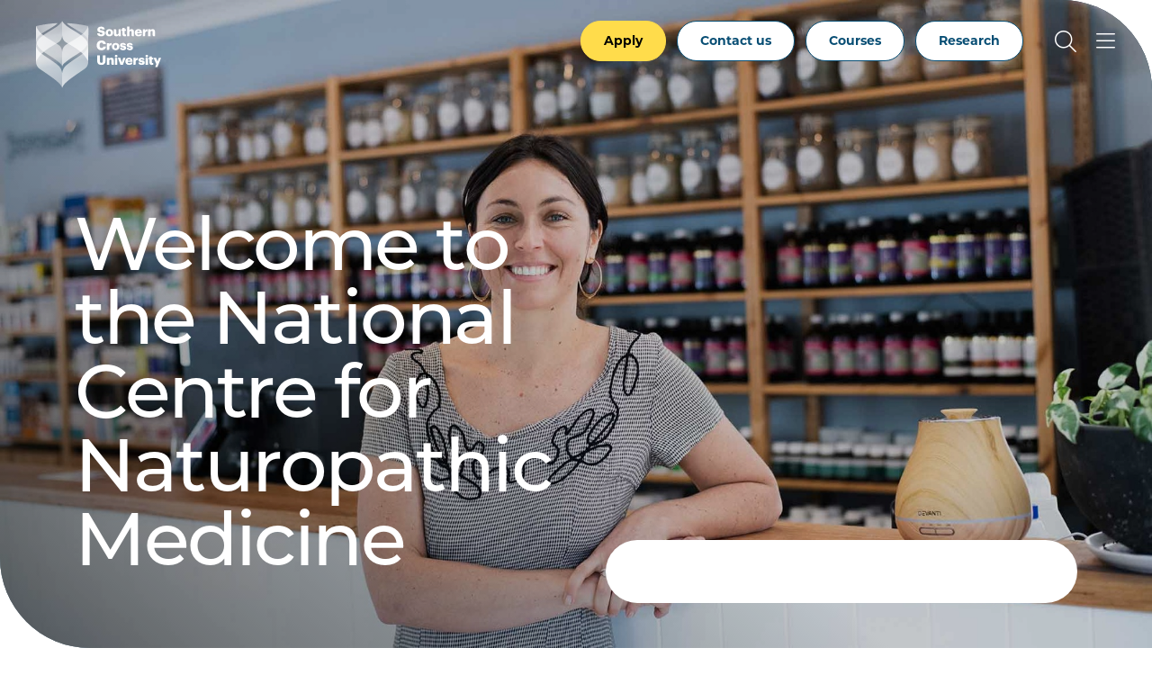

--- FILE ---
content_type: text/html; charset=UTF-8
request_url: https://www.scu.edu.au/national-centre-for-naturopathic-medicine/
body_size: 32635
content:



<!doctype html>
<html lang="en">
<head>
    <meta charset="utf-8">
    <meta name="viewport" content="width=device-width, initial-scale=1">
    <title>National Centre for Naturopathic Medicine - SCU - Southern Cross University</title>
    <!-- FB Head Start -->
    <meta name="description" content="A centre for excellence in naturopathic, lifestyle and integrative medicine transforming healthcare and improving patient outcomes" />
    <meta name="keywords" content="Naturopathic Medicine, Integrative Medicine, Lifestyle Medicine, Research, Clinical Trials, Naturopathy, Naturopath" />
    <meta name="author" content="Southern Cross University">
    <meta name="date" content="09/04/2025 09:10:13 AEST">
    
      
    <meta name="modified" content="09/04/2025 09:10:13 AEST" />
    <meta name="generator" content="Terminalfour">
      
    <meta name="twitter:card" content="summary_large_image">
    <meta name="twitter:site" content="@scuonline">
    <meta name="twitter:creator" content="@scuonline">
    <meta property="og:title" content="National Centre for Naturopathic Medicine - SCU - Southern Cross University" /> 
    <meta property="og:description" content="A centre for excellence in naturopathic, lifestyle and integrative medicine transforming healthcare and improving patient outcomes" />
    <meta property="og:image" content="https://www.scu.edu.au/media/scu-dep/research/research-centres/naturopathic-medicine/images/Naturopathic-Medicine-Discipline-Video-Shoot_202200822_DSC_1013-131kb.jpg">

    <meta property="og:type" content="website">

    <link rel="canonical" href="https://www.scu.edu.au/national-centre-for-naturopathic-medicine/">
  
    <link rel="icon" href="https://www.scu.edu.au/media/dep-site-assets/favicons/favicon.6b88bad3.ico" sizes="any">
    <link rel="icon" href="https://www.scu.edu.au/media/dep-site-assets/favicons/favicon.ef3c11e5.svg" type="image/svg+xml">
    <link rel="apple-touch-icon" href="https://www.scu.edu.au/media/dep-site-assets/favicons/apple-touch-icon.99febcb3.png">
    <link rel="manifest"
      href="[data-uri]">

    <link rel="stylesheet" href="https://use.typekit.net/uof2mar.css">
    <script src="https://ajax.googleapis.com/ajax/libs/jquery/3.6.1/jquery.min.js"></script>

    <link rel="stylesheet" href="https://cdn.jsdelivr.net/npm/bootstrap-icons@1.9.1/font/bootstrap-icons.css">
    <script src="https://kit.fontawesome.com/f5d9c45efe.js" crossorigin="anonymous"></script>
    
    <script type="module" crossorigin src="https://www.scu.edu.au/media/dep-site-assets/javascript/main.55bf7497.js"></script>
    
    <link rel="stylesheet" href="https://www.scu.edu.au/media/dep-site-assets/css/main.6be47299.css"> <!-- main CSS -->
    <link rel="stylesheet" href="https://www.scu.edu.au/media/dep-site-assets/css/custom.css"> <!-- custom CSS -->
		
      <!-- PHP Search CSS -->
      
      
    <!-- Google Tag Manager -->
<script>(function(w,d,s,l,i){w[l]=w[l]||[];w[l].push({'gtm.start':
new Date().getTime(),event:'gtm.js'});var f=d.getElementsByTagName(s)[0],
j=d.createElement(s),dl=l!='dataLayer'?'&l='+l:'';j.async=true;j.src=
'https://www.googletagmanager.com/gtm.js?id='+i+dl;f.parentNode.insertBefore(j,f);
})(window,document,'script','dataLayer','GTM-WCR25TM');</script>
<!-- End Google Tag Manager -->
      
      
      
      <!-- FB Head End -->
</head>
<body>
<!-- FB Header Start -->
  	<!-- Google Tag Manager (noscript) -->
<noscript><iframe src="https://www.googletagmanager.com/ns.html?id=GTM-WCR25TM"
height="0" width="0" style="display:none;visibility:hidden"></iframe></noscript>
<!-- End Google Tag Manager (noscript) -->
    <!-- t4 type="navigation" name="SCU DEP Header Cookie Banner" id="459" />-->
  	<div class="emergencynotice" aria-live="assertive" aria-atomic="true" data-t4-emergency-notices="https://www.scu.edu.au/media/dep-site-assets/emergency-notices/emergency-notices.json"></div>
  	<div class="sitewidenotice">
  			
      	
  	</div>
  	<div class="site-wrapper"> 
        <!-- BANNER START -->
         <!-- Default --> <header class="banner  banner--overlay banner--invert">  <!-- Close -->
      <!-- Close   <header class="banner banner--overlay banner--invert">  Default -->
                <div class="skip-link">
        <div class="skip-link__container">
            <a href="#main-content" class="skip-link__link">Skip to main content</a>
        </div>
    </div>
    <div class="banner__inner">
        <a href="https://www.scu.edu.au/" class="banner__logo">
            <span class="sr-only">Southern Cross University</span>
            <svg class="logo-color" width="139" height="75" viewBox="0 0 139 75" fill="none"
            xmlns="http://www.w3.org/2000/svg">
            <path
              d="M101.172 6.36133H103.794V10.525C104.205 9.73236 105.042 9.09142 106.314 9.09142C107.792 9.09142 108.819 10.0161 108.819 11.9781V16.9588H107.249C107.205 16.9588 106.275 16.9588 106.197 15.9069V12.5016C106.197 11.6356 105.859 11.2099 105.096 11.2099C104.333 11.2099 103.794 11.6796 103.794 12.6582V16.949H101.172V6.36133Z"
              fill="#005881" />
            <path
              d="M67.9551 13.627H70.8124C70.8858 14.3756 71.2234 14.9871 72.4661 14.9871C73.3321 14.9871 73.8116 14.5615 73.8116 13.945C73.8116 13.3285 73.4153 13.123 72.1579 12.9322C69.1978 12.58 68.1997 11.6993 68.1997 9.59055C68.1997 7.70199 69.7507 6.32227 72.2557 6.32227C74.7607 6.32227 76.1992 7.37908 76.3851 9.59055H73.6012C73.4984 8.84198 73.0728 8.46035 72.2557 8.46035C71.4387 8.46035 71.0375 8.8273 71.0375 9.35571C71.0375 9.94282 71.3604 10.207 72.6618 10.3832C75.3136 10.6767 76.6738 11.3666 76.6738 13.6368C76.6738 15.5547 75.1522 17.1252 72.4563 17.1252C69.5256 17.1252 68.0334 15.8923 67.9453 13.6221L67.9551 13.627Z"
              fill="#005881" />
            <path
              d="M77.3438 13.2153V13.0979C77.3438 10.6369 79.1736 9.08594 81.5465 9.08594C83.9195 9.08594 85.72 10.5929 85.72 13.0294V13.1468C85.72 15.6372 83.8901 17.1343 81.5319 17.1343C79.1736 17.1343 77.3438 15.7008 77.3438 13.2202V13.2153ZM83.0584 13.1713V13.0539C83.0584 11.7622 82.5446 11.0479 81.5514 11.0479C80.5582 11.0479 80.0298 11.7378 80.0298 13.0245V13.1419C80.0298 14.463 80.5435 15.1773 81.5514 15.1773C82.5593 15.1773 83.0584 14.4434 83.0584 13.1713Z"
              fill="#005881" />
            <path
              d="M109.699 13.2153V13.0979C109.699 10.6369 111.529 9.08594 113.843 9.08594C115.937 9.08594 117.743 10.2895 117.743 13.0441V13.7339H112.351C112.424 14.7467 113.012 15.329 113.946 15.329C114.812 15.329 115.179 14.9326 115.282 14.4189H117.743C117.508 16.146 116.177 17.1294 113.858 17.1294C111.539 17.1294 109.699 15.7253 109.699 13.2153V13.2153ZM115.194 12.2466C115.15 11.3219 114.695 10.813 113.848 10.813C113.056 10.813 112.512 11.3268 112.385 12.2466H115.199H115.194Z"
              fill="#005881" />
            <path
              d="M118.742 9.29252H121.365V10.8141C121.849 9.66925 122.656 9.17509 123.84 9.18977V11.6361C122.245 11.5921 121.365 12.0911 121.365 13.3192V15.9025C121.34 16.7195 120.641 16.9544 120.313 16.9544H118.742V9.29252Z"
              fill="#005881" />
            <path
              d="M124.578 9.2924H127.201V10.5253C127.612 9.73273 128.448 9.0918 129.72 9.0918C131.198 9.0918 132.225 10.0165 132.225 11.9785V16.9592H130.655C130.611 16.9592 129.681 16.9592 129.603 15.9072V12.502C129.603 11.636 129.265 11.2103 128.502 11.2103C127.739 11.2103 127.201 11.68 127.201 12.6585V16.9494H124.578V9.2875V9.2924Z"
              fill="#005881" />
            <path
              d="M95.9638 14.4931V11.0781H95.0391V9.29227H95.9638V7.69727H98.5862V9.29227H100.093V11.0781H98.5862V14.2436C98.5862 14.8014 98.8651 15.0509 99.3642 15.0509C99.6577 15.0509 99.8779 15.0069 100.113 14.9188V16.9101C99.7751 16.9982 99.2761 17.1303 98.6645 17.1303C96.9374 17.1303 95.9687 16.2936 95.9687 14.4931H95.9638Z"
              fill="#005881" />
            <path
              d="M94.2488 16.9539H91.6263V15.7209C91.2153 16.5135 90.3787 17.1545 89.1066 17.1545C87.629 17.1545 86.6016 16.2298 86.6016 14.2678V9.28711H88.1721C88.2161 9.28711 89.1457 9.28711 89.224 10.339V13.7443C89.224 14.6103 89.5616 15.036 90.3249 15.036C91.0881 15.036 91.6263 14.5663 91.6263 13.5877V9.29689H94.2488V16.9588V16.9539Z"
              fill="#005881" />
            <path
              d="M67.4648 27.1682V27.0508C67.4648 23.8265 69.7497 21.7031 72.8125 21.7031C75.5377 21.7031 77.4263 22.9654 77.6758 25.7298H74.5836C74.4662 24.6583 73.8791 24.0761 72.8272 24.0761C71.4817 24.0761 70.6304 25.1329 70.6304 27.0361V27.1535C70.6304 29.0421 71.4377 30.1136 72.8712 30.1136C73.928 30.1136 74.6717 29.5558 74.8185 28.4012H77.8079C77.6024 31.1117 75.6404 32.5159 72.9299 32.5159C69.2653 32.5159 67.4648 30.3778 67.4648 27.1682V27.1682Z"
              fill="#005881" />
            <path
              d="M84.3438 28.606V28.4885C84.3438 26.0275 86.1736 24.4766 88.5465 24.4766C90.9195 24.4766 92.72 25.9835 92.72 28.42V28.5375C92.72 31.0278 90.8901 32.525 88.5319 32.525C86.1736 32.525 84.3438 31.0914 84.3438 28.6108V28.606ZM90.0584 28.5619V28.4445C90.0584 27.1528 89.5446 26.4385 88.5514 26.4385C87.5582 26.4385 87.0298 27.1284 87.0298 28.4151V28.5326C87.0298 29.8536 87.5435 30.5679 88.5514 30.5679C89.5593 30.5679 90.0584 29.834 90.0584 28.5619V28.5619Z"
              fill="#005881" />
            <path
              d="M93.1953 29.9084H95.6123C95.7003 30.4661 95.9499 30.7744 96.6984 30.7744C97.3443 30.7744 97.6378 30.5249 97.6378 30.1432C97.6378 29.7616 97.2709 29.6001 96.219 29.4534C94.169 29.1892 93.303 28.5874 93.303 26.9924C93.303 25.2946 94.8099 24.4727 96.5859 24.4727C98.4745 24.4727 99.7955 25.1185 99.9716 26.9483H97.5987C97.4959 26.4346 97.2171 26.1851 96.6153 26.1851C96.0135 26.1851 95.7493 26.4346 95.7493 26.7869C95.7493 27.1391 96.1015 27.3006 97.0409 27.418C99.1643 27.6822 100.192 28.24 100.192 29.879C100.192 31.6942 98.8414 32.5162 96.718 32.5162C94.5946 32.5162 93.2589 31.6061 93.2002 29.9084H93.1953Z"
              fill="#005881" />
            <path
              d="M100.688 29.9084H103.104C103.193 30.4661 103.442 30.7744 104.191 30.7744C104.836 30.7744 105.13 30.5249 105.13 30.1432C105.13 29.7616 104.763 29.6001 103.711 29.4534C101.661 29.1892 100.795 28.5874 100.795 26.9924C100.795 25.2946 102.302 24.4727 104.078 24.4727C105.967 24.4727 107.288 25.1185 107.464 26.9483H105.091C104.988 26.4346 104.709 26.1851 104.107 26.1851C103.506 26.1851 103.241 26.4346 103.241 26.7869C103.241 27.1391 103.594 27.3006 104.533 27.418C106.657 27.6822 107.684 28.24 107.684 29.879C107.684 31.6942 106.334 32.5162 104.21 32.5162C102.087 32.5162 100.751 31.6061 100.692 29.9084H100.688Z"
              fill="#005881" />
            <path
              d="M78.8164 24.6773H81.4389V26.1989C81.9232 25.054 82.7305 24.5599 83.9146 24.5745V27.0209C82.3195 26.9768 81.4389 27.4759 81.4389 28.7039V31.2872C81.4144 32.1043 80.7148 32.3392 80.387 32.3392H78.8164V24.6773Z"
              fill="#005881" />
            <path
              d="M67.9531 44.4608V38.2324H70.9572V44.3287C70.9572 45.8062 71.3242 46.5255 72.5962 46.5255C73.8683 46.5255 74.2353 45.8503 74.2353 44.2846V38.2324H77.2687V44.4167C77.2687 47.4648 75.4829 48.8837 72.5962 48.8837C69.7096 48.8837 67.9531 47.3915 67.9531 44.4608V44.4608Z"
              fill="#005881" />
            <path
              d="M87.5977 38.9656C87.5977 38.1877 88.2141 37.6055 89.0312 37.6055C89.8483 37.6055 90.4794 38.1926 90.4794 38.9656C90.4794 39.7387 89.8483 40.316 89.0312 40.316C88.2141 40.316 87.5977 39.7436 87.5977 38.9656ZM87.7298 41.045H90.3522V48.7069H87.7298V41.045Z"
              fill="#005881" />
            <path
              d="M90.9541 41.0449H93.7527L95.3477 45.9816L96.9134 41.0449H99.4184L96.6198 48.7068H93.7625L90.9492 41.0449H90.9541Z"
              fill="#005881" />
            <path
              d="M99.2695 44.9692V44.8518C99.2695 42.3908 101.099 40.8398 103.414 40.8398C105.508 40.8398 107.313 42.0434 107.313 44.798V45.4879H101.921C101.995 46.5006 102.582 47.0829 103.516 47.0829C104.382 47.0829 104.749 46.6866 104.852 46.1728H107.313C107.078 47.8999 105.747 48.8833 103.428 48.8833C101.109 48.8833 99.2695 47.4792 99.2695 44.9692V44.9692ZM104.764 44.0005C104.72 43.0758 104.265 42.5669 103.418 42.5669C102.626 42.5669 102.083 43.0807 101.956 44.0005H104.769H104.764Z"
              fill="#005881" />
            <path
              d="M113.828 46.2756H116.245C116.333 46.8333 116.583 47.1416 117.331 47.1416C117.977 47.1416 118.271 46.892 118.271 46.5104C118.271 46.1288 117.904 45.9673 116.852 45.8206C114.802 45.5563 113.936 44.9546 113.936 43.3596C113.936 41.6618 115.443 40.8398 117.219 40.8398C119.107 40.8398 120.428 41.4857 120.604 43.3155H118.232C118.129 42.8018 117.85 42.5523 117.248 42.5523C116.646 42.5523 116.382 42.8018 116.382 43.1541C116.382 43.5063 116.734 43.6678 117.674 43.7852C119.797 44.0494 120.825 44.6072 120.825 46.2462C120.825 48.0614 119.474 48.8833 117.351 48.8833C115.227 48.8833 113.892 47.9733 113.833 46.2756H113.828Z"
              fill="#005881" />
            <path
              d="M121.621 38.9656C121.621 38.1877 122.238 37.6055 123.055 37.6055C123.872 37.6055 124.503 38.1926 124.503 38.9656C124.503 39.7387 123.872 40.316 123.055 40.316C122.238 40.316 121.621 39.7436 121.621 38.9656ZM121.753 41.045H124.376V48.7069H121.753V41.045Z"
              fill="#005881" />
            <path
              d="M126.05 46.2451V42.83H125.125V41.0442H126.05V39.4492H128.672V41.0442H130.179V42.83H128.672V45.9956C128.672 46.5533 128.951 46.8029 129.45 46.8029C129.744 46.8029 129.964 46.7588 130.199 46.6708V48.6621C129.861 48.7501 129.362 48.8822 128.75 48.8822C127.023 48.8822 126.055 48.0456 126.055 46.2451H126.05Z"
              fill="#005881" />
            <path
              d="M133.664 47.9289L130.602 41.0449H133.444L135.025 45.1303L136.487 41.0449H138.992L134.892 51.2705H132.387L133.664 47.9289V47.9289Z"
              fill="#005881" />
            <path
              d="M108.215 41.0445H110.837V42.5661C111.322 41.4212 112.129 40.927 113.313 40.9417V43.388C111.718 43.344 110.837 43.8431 110.837 45.0711V47.6544C110.813 48.4715 110.113 48.7063 109.785 48.7063H108.215V41.0445V41.0445Z"
              fill="#005881" />
            <path
              d="M78.75 41.0443H81.3725V42.2773C81.7834 41.4847 82.6201 40.8438 83.8922 40.8438C85.3697 40.8438 86.3972 41.7685 86.3972 43.7304V48.7111H84.8267C84.7826 48.7111 83.853 48.7111 83.7747 47.6592V44.2539C83.7747 43.3879 83.4372 42.9623 82.6739 42.9623C81.9106 42.9623 81.3725 43.432 81.3725 44.4105V48.7013H78.75V41.0395V41.0443Z"
              fill="#005881" />
            <path
              d="M26.3825 27.7413C29.1126 30.579 29.0783 35.09 29.0783 35.09V50.8492C29.0783 50.8492 29.093 49.039 26.3874 46.6905C20.3547 41.4554 11.8317 36.8514 8.55856 34.3464C7.76106 35.0166 6.99292 35.7114 6.2737 36.4257C11.4305 40.0854 23.9361 47.8354 26.3874 51.1575C28.7603 54.3768 29.0832 58.242 29.0832 58.242V74.4807C29.0832 74.4807 28.4031 72.0001 25.8834 69.4168C25.2865 68.8053 22.3852 66.217 21.2403 65.3266C16.2302 61.4223 6.42537 54.8368 5.09457 53.9316C3.78334 52.9824 0.172572 51.27 0.0209001 44.9047V44.7677C0.0209001 44.6747 0.0160075 44.5818 0.0160075 44.4888V27.57C0.0160075 26.4643 0.192143 25.4907 0.480809 24.6394C0.18725 23.7098 0.0160075 22.7361 0.0160075 21.7331C0.0160075 21.5912 0.0160075 21.4493 0.0160075 21.3075C0.0160075 21.0384 0.00622217 17.5548 0.00622217 13.9489C0.00132953 10.3675 0.00132953 7.27536 0.035578 6.1158C0.035578 5.92499 0.0453633 5.80268 0.050256 5.76843C5.54959 4.50123 14.601 2.83773 24.171 2.40229C21.984 4.55016 20.4134 5.68525 15.1734 8.72358C10.9804 11.1552 8.11333 12.9117 6.1367 14.2767H6.12692C6.12692 14.2767 6.15628 14.311 6.16606 14.3208C6.77275 14.8394 7.45283 15.3727 8.18672 15.9158C12.7467 12.6132 20.1297 8.47406 23.76 5.87117C28.0411 2.44632 29.0783 0 29.0783 0V15.7592C29.0783 15.7592 29.1126 19.7956 26.3825 22.6334C25.7905 23.2498 24.4499 24.0816 22.6787 25.1188C24.4548 26.2295 25.81 27.1395 26.3825 27.7413ZM58.1553 13.9489C58.1553 17.5401 58.1455 21.009 58.1455 21.3026C58.1455 21.4445 58.1455 21.5863 58.1455 21.7282C58.1455 22.7312 57.9743 23.7049 57.6807 24.6345C57.9694 25.4907 58.1455 26.4594 58.1455 27.5652C58.1455 27.8685 58.1455 28.1865 58.1455 28.5094C58.1455 29.9185 58.1455 38.3485 58.1455 44.4839C58.1455 44.5769 58.1455 44.6698 58.1406 44.7628V44.9047C57.9889 51.27 54.3782 52.9824 53.0669 53.9365C51.7361 54.8367 41.9313 61.4271 36.9212 65.3315C35.7763 66.2219 32.8799 68.8101 32.2781 69.4217C29.7584 72.005 29.0783 74.4856 29.0783 74.4856V58.2469C29.0783 58.2469 29.4012 54.3817 31.7742 51.1624C34.2254 47.8403 46.731 40.0854 51.8878 36.4306C51.1637 35.7114 50.4004 35.0215 49.6029 34.3513C46.3249 36.8563 37.8068 41.4603 31.7742 46.6954C29.0685 49.0439 29.0832 50.8541 29.0832 50.8541V35.0949C29.0832 35.0949 29.049 30.5839 31.779 27.7462C32.3515 27.1493 33.7067 26.2344 35.4828 25.1237C33.7116 24.0865 32.3711 23.2547 31.779 22.6383C29.049 19.8005 29.0832 15.7641 29.0832 15.7641V0C29.0832 0 30.1204 2.44632 34.4015 5.87117C38.0318 8.47406 45.4148 12.6132 49.9748 15.9158C50.7087 15.3727 51.3888 14.8394 51.9955 14.3208C52.0101 14.3061 52.0248 14.2963 52.0346 14.2816H52.0248C50.0482 12.9117 47.1811 11.1503 42.9881 8.71869C37.7481 5.68036 36.1775 4.54527 33.9905 2.3974C43.5605 2.83284 52.6119 4.50123 58.1113 5.76353C58.1161 5.80268 58.121 5.9201 58.1259 6.11091C58.1602 7.27047 58.1602 10.3675 58.1553 13.9489V13.9489Z"
              fill="white" />
            <path style="mix-blend-mode:multiply"
              d="M0.048544 5.76367C-0.0346309 6.94769 0.0142955 15.2212 0.0142955 21.7333C0.0142955 28.2454 7.21627 33.4071 8.55685 34.3514C11.8349 36.8564 20.353 41.4604 26.3856 46.6955C29.0913 49.044 29.0766 50.8543 29.0766 50.8543V35.0951C29.0766 35.0951 29.1108 30.5841 26.3807 27.7463C24.2916 25.5691 11.9034 19.2331 6.16435 14.3209C1.91753 10.5682 0.0827925 5.85663 0.048544 5.76367Z"
              fill="url(#paint0_linear_2186_103)" />
            <g style="mix-blend-mode:multiply">
              <path
                d="M0.0123417 21.3261C0.0123417 21.3261 1.0398 17.7496 6.13793 14.2709C8.11456 12.9059 10.9816 11.1494 15.1746 8.71778C20.4147 5.67945 21.9852 4.54435 24.1722 2.39648C14.5973 2.83193 5.54592 4.50032 0.0465902 5.76262C-0.0316921 6.25189 0.0123417 21.3261 0.0123417 21.3261Z"
                fill="#FFD000" />
            </g>
            <path style="mix-blend-mode:multiply"
              d="M0.0205176 44.9047C0.0205176 44.9047 0.015625 34.0822 0.015625 27.57C0.015625 26.4398 0.196653 25.4564 0.495104 24.5904C2.53534 19.5559 7.56987 16.361 8.18634 15.9109C12.7463 12.6083 20.1293 8.46917 23.7596 5.86628C28.0407 2.44632 29.0779 0 29.0779 0V15.7592C29.0779 15.7592 29.1122 19.7956 26.3821 22.6334C24.2929 24.8106 12.942 29.6543 6.01401 36.6899C3.16649 39.5864 0.0205176 44.8949 0.0205176 44.9047Z"
              fill="url(#paint1_linear_2186_103)" />
            <path style="mix-blend-mode:multiply"
              d="M0.015625 28.3086C0.015625 28.3086 0.015625 37.7759 0.015625 44.4886C0.015625 51.2013 3.7536 52.9626 5.09419 53.9411C6.42499 54.8414 16.2298 61.4318 21.2399 65.3361C22.3848 66.2266 25.2812 68.8148 25.883 69.4264C28.4027 72.0097 29.0828 74.4902 29.0828 74.4902V58.2516C29.0828 58.2516 28.7599 54.3864 26.387 51.167C23.9358 47.8449 11.4302 40.0901 6.27332 36.4353C1.11647 32.7805 0.015625 28.3086 0.015625 28.3086Z"
              fill="url(#paint2_linear_2186_103)" />
            <path style="mix-blend-mode:multiply"
              d="M58.1062 5.76367C58.1894 6.94769 58.1404 15.2163 58.1404 21.7333C58.1404 28.2454 50.9385 33.4071 49.5979 34.3514C46.3198 36.8564 37.8017 41.4604 31.7691 46.6955C29.0635 49.044 29.0781 50.8543 29.0781 50.8543V35.0951C29.0781 35.0951 29.0439 30.5841 31.774 27.7463C33.8632 25.5691 46.2513 19.2331 51.9904 14.3209C56.2421 10.5731 58.072 5.86152 58.1111 5.76856L58.1062 5.76367Z"
              fill="url(#paint3_linear_2186_103)" />
            <path style="mix-blend-mode:multiply"
              d="M58.1403 21.3261C58.1403 21.3261 57.1129 17.7496 52.0147 14.2709C50.0381 12.9059 47.171 11.1494 42.978 8.71778C37.738 5.67945 36.1675 4.54435 33.9805 2.39648C43.5505 2.83193 52.6019 4.50032 58.1012 5.76262C58.1746 6.25189 58.1354 21.3261 58.1354 21.3261H58.1403Z"
              fill="url(#paint4_linear_2186_103)" />
            <path style="mix-blend-mode:multiply"
              d="M58.1355 44.9047C58.1355 44.9047 58.1404 34.0822 58.1404 27.57C58.1404 26.4398 57.9594 25.4564 57.661 24.5904C55.6207 19.5559 50.5862 16.361 49.9697 15.9109C45.4098 12.6083 38.0268 8.46917 34.3964 5.86628C30.1154 2.44632 29.0781 0 29.0781 0V15.7592C29.0781 15.7592 29.0439 19.7956 31.774 22.6334C33.8632 24.8106 45.2141 29.6543 52.1421 36.6899C54.9896 39.5815 58.1355 44.8949 58.1355 44.9047Z"
              fill="url(#paint5_linear_2186_103)" />
            <path style="mix-blend-mode:multiply"
              d="M58.1375 28.3086C58.1375 28.3086 58.1375 37.7759 58.1375 44.4886C58.1375 51.2013 54.3995 52.9626 53.0589 53.9411C51.7281 54.8414 41.9233 61.4318 36.9132 65.3361C35.7683 66.2266 32.8719 68.8148 32.2701 69.4264C29.7504 72.0097 29.0703 74.4902 29.0703 74.4902V58.2516C29.0703 58.2516 29.3932 54.3864 31.7662 51.167C34.2174 47.8449 46.723 40.0901 51.8798 36.4353C56.9388 32.849 58.1326 28.3086 58.1326 28.3086H58.1375Z"
              fill="url(#paint6_linear_2186_103)" />
            <defs>
              <linearGradient id="paint0_linear_2186_103" x1="3.72781" y1="22.8096" x2="33.8616" y2="38.1089"
                gradientUnits="userSpaceOnUse">
                <stop offset="0" stop-color="#FFD000" />
                <stop offset="1" stop-color="#CAD300" />
              </linearGradient>
              <linearGradient id="paint1_linear_2186_103" x1="4.07163" y1="27.3058" x2="35.683" y2="12.6622"
                gradientUnits="userSpaceOnUse">
                <stop offset="0" stop-color="#FFD000" />
                <stop offset="1" stop-color="#CAD300" />
              </linearGradient>
              <linearGradient id="paint2_linear_2186_103" x1="6.59623" y1="45.4964" x2="27.615" y2="61.104"
                gradientUnits="userSpaceOnUse">
                <stop offset="0" stop-color="#FFD000" />
                <stop offset="1" stop-color="#CAD300" />
              </linearGradient>
              <linearGradient id="paint3_linear_2186_103" x1="17.5413" y1="40.4281" x2="59.7306" y2="20.8037"
                gradientUnits="userSpaceOnUse">
                <stop offset="0" stop-color="#CAD300" />
                <stop offset="0.51" stop-color="#00A1B4" />
                <stop offset="1" stop-color="#006D97" />
              </linearGradient>
              <linearGradient id="paint4_linear_2186_103" x1="33.9854" y1="11.8637" x2="58.155" y2="11.8637"
                gradientUnits="userSpaceOnUse">
                <stop offset="0.4" stop-color="#00A1B4" />
                <stop offset="1" stop-color="#006D97" />
              </linearGradient>
              <linearGradient id="paint5_linear_2186_103" x1="22.0474" y1="6.73717" x2="59.2902" y2="33.8815"
                gradientUnits="userSpaceOnUse">
                <stop offset="0.01" stop-color="#CAD300" />
                <stop offset="0.51" stop-color="#00A1B4" />
                <stop offset="1" stop-color="#006D97" />
              </linearGradient>
              <linearGradient id="paint6_linear_2186_103" x1="18.5609" y1="60.7321" x2="54.9133" y2="47.1893"
                gradientUnits="userSpaceOnUse">
                <stop offset="0.01" stop-color="#CAD300" />
                <stop offset="0.51" stop-color="#00A1B4" />
                <stop offset="1" stop-color="#006D97" />
              </linearGradient>
            </defs>
          </svg>
          <svg class="logo-white" xmlns="http://www.w3.org/2000/svg" xmlns:xlink="http://www.w3.org/1999/xlink"
            id="Layer_2" viewBox="0 0 138.99 74.49">
            <defs>
              <linearGradient id="linear-gradient" x1="-276.38" x2="-274.44" y1="566.83" y2="566.83"
                gradientTransform="scale(-32.57 32.57) rotate(-89.99 -420.94 146.376)" gradientUnits="userSpaceOnUse">
                <stop offset="0" stop-color="#595959" />
                <stop offset="0" stop-color="#595959" />
                <stop offset="1" stop-color="#bfbfbf" />
              </linearGradient>
              <linearGradient id="linear-gradient-2" x1="-276.38" x2="-274.44" y1="566.83" y2="566.83"
                gradientTransform="scale(-32.57 32.57) rotate(-89.99 -420.94 146.376)" gradientUnits="userSpaceOnUse">
                <stop offset="0" stop-color="#fff" />
                <stop offset="0" stop-color="#fff" />
                <stop offset="1" stop-color="#fff" />
              </linearGradient>
              <linearGradient id="linear-gradient-3" x1="-258.83" x2="-256.89" y1="556.13" y2="556.13"
                gradientTransform="matrix(17.2 0 0 -17.2 4443.89 9579.28)" gradientUnits="userSpaceOnUse">
                <stop offset="0" stop-color="#595959" />
                <stop offset="1" stop-color="#a6a6a6" />
              </linearGradient>
              <linearGradient id="linear-gradient-4" x1="-258.83" x2="-256.89" y1="556.13" y2="556.13"
                gradientTransform="matrix(17.2 0 0 -17.2 4443.88 9579.28)" gradientUnits="userSpaceOnUse">
                <stop offset="0" stop-color="#fff" />
                <stop offset="1" stop-color="#fff" />
              </linearGradient>
              <linearGradient id="linear-gradient-5" x1="-269.38" x2="-267.44" y1="561.49" y2="561.49"
                gradientTransform="matrix(38.03 0 0 -38.03 10229.32 21376.81)" gradientUnits="userSpaceOnUse">
                <stop offset="0" stop-color="#bfbfbf" />
                <stop offset="1" stop-color="#595959" />
              </linearGradient>
              <linearGradient id="linear-gradient-6" x1="-269.38" x2="-267.44" y1="561.49" y2="561.49"
                gradientTransform="matrix(38.03 0 0 -38.03 10229.33 21376.81)" gradientUnits="userSpaceOnUse">
                <stop offset="0" stop-color="#fff" />
                <stop offset="1" stop-color="#fff" />
              </linearGradient>
              <linearGradient id="linear-gradient-7" x1="-258.12" x2="-256.19" y1="570.43" y2="570.43"
                gradientTransform="scale(27.61 -27.61) rotate(-89.99 -414.435 155.421)" gradientUnits="userSpaceOnUse">
                <stop offset="0" stop-color="#bfbfbf" />
                <stop offset="1" stop-color="#737373" />
              </linearGradient>
              <linearGradient xlink:href="#linear-gradient-6" id="linear-gradient-8" x1="-258.12" x2="-256.19"
                y1="570.43" y2="570.43" gradientTransform="scale(27.61 -27.61) rotate(-89.99 -414.435 155.421)" />
              <linearGradient id="linear-gradient-9" x1="-269.42" x2="-267.48" y1="560.03" y2="560.03"
                gradientTransform="matrix(33.11 0 0 -33.11 8929.39 18570.67)" gradientUnits="userSpaceOnUse">
                <stop offset="0" stop-color="#bfbfbf" />
                <stop offset="1" stop-color="gray" />
              </linearGradient>
              <linearGradient xlink:href="#linear-gradient-6" id="linear-gradient-10" x1="-269.42" x2="-267.48"
                y1="560.03" y2="560.03" gradientTransform="matrix(33.11 0 0 -33.11 8929.4 18570.67)" />
              <linearGradient xlink:href="#linear-gradient-3" id="linear-gradient-11" x1="-284.05" x2="-282.12"
                y1="573.63" y2="573.63" gradientTransform="scale(-16.61 16.61) rotate(-89.99 -429.562 146.893)" />
              <linearGradient xlink:href="#linear-gradient-6" id="linear-gradient-12" x1="-284.05" x2="-282.12"
                y1="573.63" y2="573.63" gradientTransform="scale(-16.61 16.61) rotate(-89.99 -429.562 146.892)" />
              <linearGradient id="linear-gradient-13" x1="-278.02" x2="-276.08" y1="565.97" y2="565.97"
                gradientTransform="scale(-27.6 27.6) rotate(-89.99 -421.878 145.622)" gradientUnits="userSpaceOnUse">
                <stop offset="0" stop-color="#bfbfbf" />
                <stop offset="1" stop-color="#a6a6a6" />
              </linearGradient>
              <linearGradient xlink:href="#linear-gradient-6" id="linear-gradient-14" x1="-278.02" x2="-276.08"
                y1="565.97" y2="565.97" gradientTransform="scale(-27.6 27.6) rotate(-89.99 -421.878 145.622)" />
              <linearGradient id="linear-gradient-15" x1="-266.19" x2="-264.25" y1="578.98" y2="578.98"
                gradientTransform="matrix(-27.32 -.00477 -.00477 27.32 -7201.11 -15769)" gradientUnits="userSpaceOnUse">
                <stop offset="0" stop-color="#737373" />
                <stop offset="1" stop-color="#bfbfbf" />
              </linearGradient>
              <linearGradient xlink:href="#linear-gradient-6" id="linear-gradient-16" x1="-266.19" x2="-264.25"
                y1="578.98" y2="578.98" gradientTransform="matrix(-27.32 -.00477 -.00477 27.32 -7201.11 -15769)" />
              <clipPath id="clippath">
                <path
                  d="M.01 21.73c0 6.52 7.2 11.68 8.54 12.62 3.27 2.51 11.79 7.11 17.82 12.34 2.7 2.35 2.69 4.16 2.69 4.16V35.09s.03-4.51-2.69-7.35c-2.09-2.17-14.47-8.51-20.21-13.42C1.92 10.57.08 5.86.05 5.76-.03 6.95.01 15.22.01 21.73"
                  class="cls-1" />
              </clipPath>
              <clipPath id="clippath-1">
                <path d="M-10.14 1.47h49.35v53.67h-49.35z" class="cls-1" transform="rotate(-33.96 14.54 28.302)" />
              </clipPath>
              <clipPath id="clippath-2">
                <path
                  d="M.05 5.76c-.08.49-.04 15.57-.04 15.57s1.03-3.57 6.12-7.06c1.97-1.36 4.84-3.12 9.03-5.56 5.24-3.04 6.81-4.17 9-6.32C14.6 2.83 5.55 4.5.05 5.76"
                  class="cls-1" />
              </clipPath>
              <clipPath id="clippath-3">
                <path d="M-1.38.58h26.91v22.56H-1.38z" class="cls-1" transform="rotate(-9.2 12.056 11.853)" />
              </clipPath>
              <clipPath id="clippath-4">
                <path
                  d="M23.75 5.87c-3.63 2.6-11.01 6.75-15.57 10.05-.62.45-5.65 3.64-7.69 8.68-.3.87-.48 1.85-.48 2.98v17.34S3.16 39.6 6 36.71c6.93-7.04 18.27-11.88 20.37-14.06 2.72-2.84 2.69-6.88 2.69-6.88V0s-1.04 2.45-5.32 5.87"
                  class="cls-1" />
              </clipPath>
              <clipPath id="clippath-5">
                <path d="M-12.2-1.96h53.52v48.84H-12.2z" class="cls-1" transform="rotate(-57.05 14.557 22.462)" />
              </clipPath>
              <clipPath id="clippath-6">
                <path
                  d="M.01 44.49c0 6.71 3.74 8.48 5.08 9.45 1.33.9 11.13 7.49 16.14 11.39 1.14.89 4.04 3.48 4.64 4.09 2.49 2.55 3.18 5.01 3.2 5.06V58.24s-.32-3.86-2.69-7.08c-2.45-3.32-14.96-11.08-20.11-14.73C1.21 32.85.01 28.31.01 28.31v16.18Z"
                  class="cls-1" />
              </clipPath>
              <clipPath id="clippath-7">
                <path d="M-10.2 24.12h49.48v54.56H-10.2z" class="cls-1" transform="rotate(-32.91 14.545 51.395)" />
              </clipPath>
              <clipPath id="clippath-8">
                <path
                  d="M29.07 50.85Zm22.9-36.53c-5.74 4.91-18.12 11.25-20.21 13.42-2.73 2.84-2.7 7.35-2.7 7.35v15.76c0-.07.04-1.85 2.69-4.16 6.03-5.23 14.55-9.84 17.83-12.34 1.34-.95 8.54-6.11 8.54-12.62s.05-14.79-.03-15.97c-.03.09-1.87 4.8-6.12 8.55"
                  class="cls-1" />
              </clipPath>
              <clipPath id="clippath-9">
                <path d="M16.77 3.66h53.68v49.3H16.77z" class="cls-1" transform="rotate(-56.18 43.608 28.306)" />
              </clipPath>
              <clipPath id="clippath-10">
                <path
                  d="M42.97 8.72c4.19 2.43 7.06 4.19 9.03 5.56 5.1 3.48 6.12 7.06 6.12 7.06s.04-15.08-.03-15.56c-5.5-1.27-14.55-2.93-24.12-3.37 2.19 2.15 3.76 3.28 9 6.32"
                  class="cls-1" />
              </clipPath>
              <clipPath id="clippath-11">
                <path d="M32.53-3.03h27.09v29.78H32.53z" class="cls-1" transform="rotate(-66.18 46.071 11.865)" />
              </clipPath>
              <clipPath id="clippath-12">
                <path
                  d="M29.07 15.76s-.03 4.04 2.7 6.88c2.09 2.17 13.44 7.02 20.36 14.06 2.85 2.89 5.99 8.21 5.99 8.21V27.57c0-1.13-.18-2.11-.48-2.98-2.04-5.03-7.07-8.23-7.69-8.68-4.56-3.3-11.94-7.44-15.57-10.05C30.11 2.45 29.07 0 29.07 0v15.76Z"
                  class="cls-1" />
              </clipPath>
              <clipPath id="clippath-13">
                <path d="M19.06-4.3h49.05v53.51H19.06z" class="cls-1" transform="rotate(-33.5 43.571 22.462)" />
              </clipPath>
              <clipPath id="clippath-14">
                <path
                  d="M51.87 36.44c-5.16 3.66-17.66 11.41-20.11 14.73-2.37 3.22-2.7 7.08-2.7 7.08v16.24s.7-2.51 3.2-5.06c.6-.61 3.5-3.2 4.64-4.09 5.01-3.9 14.81-10.49 16.14-11.39 1.34-.98 5.08-2.74 5.08-9.45V28.31s-1.2 4.54-6.25 8.13"
                  class="cls-1" />
              </clipPath>
              <clipPath id="clippath-15">
                <path d="M16.33 26.49h54.54v49.82H16.33z" class="cls-1" transform="rotate(-56.25 43.595 51.397)" />
              </clipPath>
              <mask id="mask" width="137.7" height="137.83" x="-54.32" y="-40.6" maskUnits="userSpaceOnUse">
                <g clip-path="url(#clippath-1)">
                  <path fill="url(#linear-gradient)" d="M-35.01-21.4h99.09v99.41h-99.09z"
                    transform="rotate(-33.95 14.547 28.31)" />
                </g>
              </mask>
              <mask id="mask-1" width="38.55" height="36.1" x="-7.21" y="-6.19" maskUnits="userSpaceOnUse">
                <g clip-path="url(#clippath-3)">
                  <path fill="url(#linear-gradient-3)" d="M-4.94-3.66h34.02v31.05H-4.94z"
                    transform="rotate(-9.2 12.056 11.853)" />
                </g>
              </mask>
              <mask id="mask-2" width="135.32" height="135.48" x="-53.1" y="-45.28" maskUnits="userSpaceOnUse">
                <g clip-path="url(#clippath-5)">
                  <path fill="url(#linear-gradient-5)" d="M-34.5-26.39h98.11V71.3H-34.5z"
                    transform="rotate(-57.05 14.557 22.462)" />
                </g>
              </mask>
              <mask id="mask-3" width="137.49" height="137.66" x="-54.2" y="-17.43" maskUnits="userSpaceOnUse">
                <g clip-path="url(#clippath-7)">
                  <path fill="url(#linear-gradient-7)" d="M-35.09 1.55h99.25v99.71h-99.25z"
                    transform="rotate(-32.91 14.545 51.395)" />
                </g>
              </mask>
              <mask id="mask-4" width="137.44" height="137.58" x="-25.12" y="-40.48" maskUnits="userSpaceOnUse">
                <g clip-path="url(#clippath-9)">
                  <path fill="url(#linear-gradient-9)" d="M-6.04-21.16h99.28v98.94H-6.04z"
                    transform="rotate(-56.18 43.608 28.306)" />
                </g>
              </mask>
              <mask id="mask-5" width="65.35" height="65.01" x="13.4" y="-20.64" maskUnits="userSpaceOnUse">
                <g clip-path="url(#clippath-11)">
                  <path fill="url(#linear-gradient-11)" d="M21.53-13.03h49.09v49.78H21.53z"
                    transform="rotate(-66.19 46.069 11.86)" />
                </g>
              </mask>
              <mask id="mask-6" width="136.42" height="136.56" x="-24.63" y="-45.82" maskUnits="userSpaceOnUse">
                <g clip-path="url(#clippath-13)">
                  <path fill="url(#linear-gradient-13)" d="M-5.57-26.88h98.31v98.67H-5.57z"
                    transform="rotate(-33.5 43.571 22.462)" />
                </g>
              </mask>
              <mask id="mask-7" width="139.18" height="139.32" x="-25.99" y="-18.26" maskUnits="userSpaceOnUse">
                <g clip-path="url(#clippath-15)">
                  <path fill="url(#linear-gradient-15)" d="M-6.69 1.3H93.89v100.21H-6.69z"
                    transform="rotate(-56.25 43.595 51.397)" />
                </g>
              </mask>
              <style>
                .cls-1 {
                  fill: none
                }

                .cls-5 {
                  fill: #fff
                }
              </style>
            </defs>
            <g id="Layer_1-2">
              <path
                d="M101.17 6.36h2.62v4.16c.41-.79 1.25-1.43 2.52-1.43 1.48 0 2.5.92 2.5 2.89v4.98h-1.57s-.97 0-1.05-1.05V12.5c0-.87-.34-1.29-1.1-1.29s-1.3.47-1.3 1.45v4.29h-2.62V6.36ZM67.96 13.63h2.86c.07.75.41 1.36 1.65 1.36.87 0 1.35-.43 1.35-1.04s-.4-.82-1.65-1.01c-2.96-.35-3.96-1.23-3.96-3.34 0-1.89 1.55-3.27 4.06-3.27s3.94 1.06 4.13 3.27h-2.78c-.1-.75-.53-1.13-1.35-1.13s-1.22.37-1.22.9c0 .59.32.85 1.62 1.03 2.65.29 4.01.98 4.01 3.25 0 1.92-1.52 3.49-4.22 3.49-2.93 0-4.42-1.23-4.51-3.5ZM77.34 13.22v-.12c0-2.46 1.83-4.01 4.2-4.01s4.17 1.51 4.17 3.94v.12c0 2.49-1.83 3.99-4.19 3.99s-4.19-1.43-4.19-3.91Zm5.71-.05v-.12c0-1.29-.51-2.01-1.51-2.01s-1.52.69-1.52 1.98v.12c0 1.32.51 2.04 1.52 2.04s1.51-.73 1.51-2.01ZM109.7 13.22v-.12c0-2.46 1.83-4.01 4.14-4.01 2.09 0 3.9 1.2 3.9 3.96v.69h-5.39c.07 1.01.66 1.6 1.6 1.6.87 0 1.23-.4 1.34-.91h2.46c-.23 1.73-1.57 2.71-3.88 2.71s-4.16-1.4-4.16-3.91Zm5.5-.97c-.04-.92-.5-1.43-1.35-1.43-.79 0-1.34.51-1.46 1.43h2.81ZM118.74 9.29h2.62v1.52c.48-1.14 1.29-1.64 2.47-1.62v2.45c-1.59-.04-2.47.45-2.47 1.68v2.58c-.03.82-.72 1.05-1.05 1.05h-1.57V9.29ZM124.58 9.29h2.62v1.23c.41-.79 1.25-1.43 2.52-1.43 1.48 0 2.51.92 2.51 2.89v4.98h-1.57s-.97 0-1.05-1.05V12.5c0-.87-.34-1.29-1.1-1.29s-1.3.47-1.3 1.45v4.29h-2.62V9.29ZM95.96 14.49v-3.41h-.92V9.29h.92V7.7h2.62v1.59h1.51v1.79h-1.51v3.17c0 .56.28.81.78.81.29 0 .51-.04.75-.13v1.99c-.34.09-.84.22-1.45.22-1.73 0-2.7-.84-2.7-2.64ZM94.25 16.95h-2.62v-1.23c-.41.79-1.25 1.43-2.52 1.43-1.48 0-2.5-.92-2.5-2.89V9.28h1.57s.97 0 1.05 1.05v3.41c0 .87.34 1.29 1.1 1.29s1.3-.47 1.3-1.45V9.29h2.62v7.66ZM67.46 27.17v-.12c0-3.22 2.28-5.35 5.35-5.35 2.73 0 4.61 1.26 4.86 4.03h-3.09c-.12-1.07-.7-1.65-1.76-1.65-1.35 0-2.2 1.06-2.2 2.96v.12c0 1.89.81 2.96 2.24 2.96 1.06 0 1.8-.56 1.95-1.71h2.99c-.21 2.71-2.17 4.11-4.88 4.11-3.66 0-5.47-2.14-5.47-5.35ZM84.34 28.61v-.12c0-2.46 1.83-4.01 4.2-4.01s4.17 1.51 4.17 3.94v.12c0 2.49-1.83 3.99-4.19 3.99s-4.19-1.43-4.19-3.91Zm5.71-.05v-.12c0-1.29-.51-2.01-1.51-2.01s-1.52.69-1.52 1.98v.12c0 1.32.51 2.04 1.52 2.04s1.51-.73 1.51-2.01ZM93.2 29.91h2.42c.09.56.34.87 1.09.87.65 0 .94-.25.94-.63s-.37-.54-1.42-.69c-2.05-.26-2.92-.87-2.92-2.46 0-1.7 1.51-2.52 3.28-2.52 1.89 0 3.21.65 3.39 2.48h-2.37c-.1-.51-.38-.76-.98-.76s-.87.25-.87.6.35.51 1.29.63c2.12.26 3.15.82 3.15 2.46 0 1.82-1.35 2.64-3.47 2.64s-3.46-.91-3.52-2.61ZM100.69 29.91h2.42c.09.56.34.87 1.09.87.64 0 .94-.25.94-.63s-.37-.54-1.42-.69c-2.05-.26-2.92-.87-2.92-2.46 0-1.7 1.51-2.52 3.28-2.52 1.89 0 3.21.65 3.39 2.48h-2.37c-.1-.51-.38-.76-.98-.76s-.87.25-.87.6.35.51 1.29.63c2.12.26 3.15.82 3.15 2.46 0 1.82-1.35 2.64-3.47 2.64s-3.46-.91-3.52-2.61ZM78.82 24.68h2.62v1.52c.48-1.14 1.29-1.64 2.48-1.62v2.45c-1.6-.04-2.48.45-2.48 1.68v2.58c-.02.82-.72 1.05-1.05 1.05h-1.57v-7.66ZM67.95 44.46v-6.23h3v6.1c0 1.48.37 2.2 1.64 2.2s1.64-.68 1.64-2.24v-6.05h3.03v6.18c0 3.05-1.79 4.47-4.67 4.47s-4.64-1.49-4.64-4.42ZM87.6 38.97c0-.78.62-1.36 1.43-1.36s1.45.59 1.45 1.36-.63 1.35-1.45 1.35-1.43-.57-1.43-1.35Zm.13 2.08h2.62v7.66h-2.62v-7.66ZM90.95 41.04h2.8l1.6 4.94 1.57-4.94h2.51l-2.8 7.66h-2.86l-2.81-7.66ZM99.27 44.97v-.12c0-2.46 1.83-4.01 4.14-4.01 2.09 0 3.9 1.2 3.9 3.96v.69h-5.39c.07 1.01.66 1.6 1.6 1.6.87 0 1.23-.4 1.34-.91h2.46c-.24 1.73-1.57 2.71-3.89 2.71s-4.16-1.4-4.16-3.91Zm5.49-.97c-.04-.92-.5-1.43-1.35-1.43-.79 0-1.33.51-1.46 1.43h2.81ZM113.83 46.28h2.42c.09.56.34.87 1.09.87.65 0 .94-.25.94-.63s-.37-.54-1.42-.69c-2.05-.26-2.92-.87-2.92-2.46 0-1.7 1.51-2.52 3.28-2.52 1.89 0 3.21.65 3.38 2.48h-2.37c-.1-.51-.38-.76-.98-.76s-.87.25-.87.6.35.51 1.29.63c2.12.26 3.15.82 3.15 2.46 0 1.82-1.35 2.64-3.47 2.64s-3.46-.91-3.52-2.61ZM121.62 38.97c0-.78.62-1.36 1.43-1.36s1.45.59 1.45 1.36-.63 1.35-1.45 1.35-1.43-.57-1.43-1.35Zm.13 2.08h2.62v7.66h-2.62v-7.66ZM126.05 46.25v-3.42h-.93v-1.79h.93v-1.6h2.62v1.6h1.51v1.79h-1.51V46c0 .56.28.81.78.81.29 0 .51-.04.75-.13v1.99c-.34.09-.84.22-1.45.22-1.73 0-2.69-.84-2.69-2.64ZM133.66 47.93l-3.06-6.88h2.84l1.58 4.09 1.46-4.09h2.51l-4.1 10.23h-2.51l1.28-3.34ZM108.21 41.04h2.62v1.52c.49-1.14 1.29-1.64 2.48-1.62v2.45c-1.6-.04-2.48.46-2.48 1.68v2.58c-.02.82-.72 1.05-1.05 1.05h-1.57v-7.66ZM78.75 41.04h2.62v1.23c.41-.79 1.25-1.43 2.52-1.43 1.48 0 2.51.92 2.51 2.89v4.98h-1.57s-.97 0-1.05-1.05v-3.41c0-.87-.34-1.29-1.1-1.29s-1.3.47-1.3 1.45v4.29h-2.62v-7.66Z"
                class="cls-5" />
              <g clip-path="url(#clippath)" mask="url(#mask)">
                <path fill="url(#linear-gradient-2)" d="M-10.14 1.47h49.35v53.67h-49.35z"
                  transform="rotate(-33.95 14.53 28.304)" />
              </g>
              <g clip-path="url(#clippath-2)" mask="url(#mask-1)">
                <path fill="url(#linear-gradient-4)" d="M-1.38.58h26.91v22.56H-1.38z"
                  transform="rotate(-9.2 12.056 11.853)" />
              </g>
              <g clip-path="url(#clippath-4)" mask="url(#mask-2)">
                <path fill="url(#linear-gradient-6)" d="M-12.2-1.96h53.51v48.84H-12.2z"
                  transform="rotate(-57.05 14.557 22.462)" />
              </g>
              <g clip-path="url(#clippath-6)" mask="url(#mask-3)">
                <path fill="url(#linear-gradient-8)" d="M-10.2 24.12h49.48v54.56H-10.2z"
                  transform="rotate(-32.91 14.545 51.395)" />
              </g>
              <g clip-path="url(#clippath-8)" mask="url(#mask-4)">
                <path fill="url(#linear-gradient-10)" d="M16.77 3.66h53.68v49.3H16.77z"
                  transform="rotate(-56.18 43.603 28.315)" />
              </g>
              <g clip-path="url(#clippath-10)" mask="url(#mask-5)">
                <path fill="url(#linear-gradient-12)" d="M32.52-3.03h27.09v29.77H32.52z"
                  transform="rotate(-66.19 46.069 11.86)" />
              </g>
              <g clip-path="url(#clippath-12)" mask="url(#mask-6)">
                <path fill="url(#linear-gradient-14)" d="M19.06-4.3h49.05v53.51H19.06z"
                  transform="rotate(-33.5 43.571 22.462)" />
              </g>
              <g clip-path="url(#clippath-14)" mask="url(#mask-7)">
                <path fill="url(#linear-gradient-16)" d="M16.33 26.49h54.54v49.82H16.33z"
                  transform="rotate(-56.25 43.595 51.397)" />
              </g>
            </g>
          </svg>  
          <img class="logo-print" src="https://www.scu.edu.au/media/dep-site-assets/images/logo-print.420af8f0.png" alt="">  
        </a>
        <div class="banner__buttons">
            
            
            
<div class="banner__quick-links d-none d-xl-block">
    
    	<a href="https://scu-web.t1cloud.com/T1SMDefault/WebApps/eStudent/S1/eApplications/eAppLogin.aspx?f=$S1.EAP.LOGIN.WEB" class="btn btn-primary" >Apply</a>
  	
<!-- -->	<a href="https://www.scu.edu.au/study/help-and-contact/" class="btn btn-outline-secondary" >Contact us</a> <!-- -->
<!-- -->	<a href="https://course-search.scu.edu.au" class="btn btn-outline-secondary" >Courses</a> <!-- -->

<!-- -->	<a href="https://www.scu.edu.au/research/" class="btn btn-outline-secondary" >Research</a> <!-- -->

</div>
            
                        <button class="banner__search-toggle" aria-label="Toggle Search" type="button" data-bs-toggle="offcanvas" data-bs-target="#search-open" aria-controls="search-open">
                <i class="fal fa-search fa-xl" aria-hidden="true"></i>
            </button>
            <button class="banner__menu-toggle" aria-label="Toggle Main Menu" type="button" data-bs-toggle="offcanvas" data-bs-target="#nav" aria-controls="nav">
                <i class="fal fa-bars fa-xl" aria-hidden="true"></i>
            </button>
        </div>
    </div>
    <div class="nav offcanvas offcanvas-start" tabindex="-1" id="nav" aria-labelledby="navLabel">
        <div class="nav__header offcanvas-header">
            <div class="nav__inner d-flex justify-content-end">
                <h2 class="sr-only" id="navLabel">Main Navigation</h2>
                <button type="button" class="btn-close text-reset" data-bs-dismiss="offcanvas" aria-label="Close"></button>
            </div>
        </div>
        <div class="nav__body offcanvas-body">
            <div class="nav__content">
                <div class="nav__primary">
                    <div class="nav__inner">
                        <nav class="nav__links">
                            <ul class="nav-menu list-unstyled">
                                <li class="nav-menu__item">
    <button class="dropdown-toggle js-dropdown-toggle" id="navButton392905" data-bs-toggle="dropdown">
        Study
    </button>
    <div class="nav-menu__dropdown dropdown-menu" aria-labelledby="navButton392905">
        <div class="row row row-cols-1 row-cols-lg-2">
            <div class="col">
                <h3 class="display-6"><a href="https://www.scu.edu.au/study/information-for-parents/">Information for</a></h3>
                <ul>
<li><a href="https://www.scu.edu.au/study/high-school-students/">High school students</a></li>
<li><a href="https://www.scu.edu.au/study/non-school-leavers/">Non school leavers</a></li>
<li><a href="https://www.scu.edu.au/study/international-study/">International students</a></li>
<li><a href="https://www.scu.edu.au/about/first-peoples/">Indigenous students</a></li>
<li><a href="https://www.scu.edu.au/study/information-for-parents/">Parents and caregivers</a></li>
</ul>
            </div>
          	<div class="col">
                <h3 class="display-6"><a href="https://www.scu.edu.au/study/">Study options</a></h3>
                <ul>
<li><a href="https://www.scu.edu.au/study/undergraduate/">Undergraduate degrees</a></li>
<li><a href="https://www.scu.edu.au/study/postgraduate/">Postgraduate degrees</a></li>
<li><a href="https://www.scu.edu.au/graduate-school/higher-degrees-research/">Research degrees</a></li>
<li><a href="https://www.scu.edu.au/study/why-scu/flexible-online-study/">Online study</a></li>
<li><a href="https://www.scu.edu.au/study/short-courses/">Short courses</a></li>
</ul>
            </div>
          	<div class="col">
                <h3 class="display-6"><a href="https://www.scu.edu.au/current-students/new-students/">Get started</a></h3>
                <ul>
<li><a href="https://www.scu.edu.au/study/how-to-apply/">How to apply</a></li>
<li><a href="https://www.scu.edu.au/scholarships/">Scholarships and fees</a></li>
<li><a href="https://www.scu.edu.au/study/pathway-programs/">Pathway programs</a></li>
<li><a href="https://www.scu.edu.au/study/how-to-apply/credit-for-recognition-of-prior-learning/">Credit and recognition</a></li>
<li><a href="https://www.scu.edu.au/study/help-and-contact/">Help and contacts</a></li>
</ul>
            </div>
          	<div class="col">
                <h3 class="display-6"><a href="https://www.scu.edu.au/study/why-scu/">Why SCU</a></h3>
                <ul>
<li><a href="https://www.scu.edu.au/southern-cross-model/">Southern Cross Model</a></li>
<li><a href="https://www.scu.edu.au/experience/student-life-and-support/">Student life and support</a></li>
<li><a href="https://www.scu.edu.au/experience/explore-our-campuses/">Explore locations</a></li>
<li><a href="https://www.scu.edu.au/about/rankings/">Rankings</a></li>
<li><a href="https://www.scu.edu.au/experience/come-visit/">Come visit us</a></li>
</ul>
            </div>
            <div class="col">
                <ul>
                    <li><a href="https://www.scu.edu.au/study/" class="btn btn-primary">Study with us</a></li>
                  	<li><a href="https://course-search.scu.edu.au" class="btn btn-outline-secondary">Search all courses</a></li>
                </ul>
            </div>
        </div>
    </div>
</li><li class="nav-menu__item">
    <button class="dropdown-toggle js-dropdown-toggle" id="navButton392908" data-bs-toggle="dropdown">
        Research
    </button>
    <div class="nav-menu__dropdown dropdown-menu" aria-labelledby="navButton392908">
        <div class="row row row-cols-1 row-cols-lg-2">
            <div class="col">
                <h3 class="display-6"><a href="https://www.scu.edu.au/graduate-school/higher-degrees-research/">Research degrees</a></h3>
                <ul>
<li><a href="https://www.scu.edu.au/graduate-school/">Graduate School</a></li>
<li><a href="https://www.scu.edu.au/graduate-school/scholarships/">Scholarships</a></li>
<li><a href="https://www.scu.edu.au/graduate-school/find-a-supervisor/">Find a supervisor</a></li>
<li><a href="https://www.scu.edu.au/study/how-to-apply/">How to apply</a></li>
</ul>
            </div>
          	<div class="col">
                <h3 class="display-6"><a href="https://www.scu.edu.au/research/">Research excellence</a></h3>
                <ul>
<li><a href="https://www.scu.edu.au/research/#d.en.479263">Research impact clusters</a></li>
<li><a href="https://www.scu.edu.au/about/rankings/">Rankings</a></li>
<li><a href="https://www.scu.edu.au/academic-excellence/">Academic excellence awards</a></li>
<li><a href="https://www.scu.edu.au/research/governance-and-integrity/">Governance and integrity</a></li>
<li><a href="https://www.scu.edu.au/research/animal-research-ethics/">Ethics&nbsp;</a></li>
</ul>
            </div>
          	<div class="col">
                <h3 class="display-6"><a href="https://www.scu.edu.au/graduate-school/">Study options</a></h3>
                <ul>
<li><a href="https://www.scu.edu.au/graduate-school/higher-degrees-research/">Higher Degree Research</a></li>
<li><a href="https://www.scu.edu.au/graduate-school/higher-degrees-research/doctor-of-philosophy/">Doctor of Philosophy</a></li>
<li><a href="https://www.scu.edu.au/graduate-school/higher-degrees-research/masters-by-thesis/">Masters by Thesis</a></li>
</ul>
            </div>
          	<div class="col">
                <h3 class="display-6"><a href="https://www.scu.edu.au/research/">Engage with our Research</a></h3>
                <ul>
<li><a href="https://www.scu.edu.au/research/centres-and-labs/">Centres and Labs</a></li>
<li><a href="https://www.scu.edu.au/environmental-analysis-laboratory---eal/">Environmental Analysis Laboratory (EAL)</a></li>
<li><a href="https://www.scu.edu.au/analytical-research-laboratory---arl/">Analytical Research Laboratory (ARL)</a></li>
<li><a href="https://www.scu.edu.au/research/research-services/">Student services (Login)</a></li>
</ul>
            </div>
            <div class="col">
                <ul>
                    <li><a href="https://www.scu.edu.au/research/" class="btn btn-primary">Discover our Research</a></li>
                  	<li><a href="https://www.scu.edu.au/research/contact-us/" class="btn btn-outline-secondary">Contact Research</a></li>
                </ul>
            </div>
        </div>
    </div>
</li><li class="nav-menu__item">
    <button class="dropdown-toggle js-dropdown-toggle" id="navButton392909" data-bs-toggle="dropdown">
        Experience
    </button>
    <div class="nav-menu__dropdown dropdown-menu" aria-labelledby="navButton392909">
        <div class="row row row-cols-1 row-cols-lg-2">
            <div class="col">
                <h3 class="display-6"><a href="https://www.scu.edu.au/experience/explore-our-campuses/">Explore</a></h3>
                <ul>
<li><a href="https://www.scu.edu.au/experience/explore-our-campuses/">Campus locations</a></li>
<li><a href="https://www.scu.edu.au/current-students/services-and-support/accommodation/">Accommodation</a></li>
<li><a href="https://www.scu.edu.au/study/information-for-parents/">Information for parents</a></li>
<li><a href="https://www.scu.edu.au/southern-cross-model/">Southern Cross Model</a></li>
</ul>
            </div>
          	<div class="col">
                <h3 class="display-6"><a href="#">Starting at University</a></h3>
                <ul>
<li><a href="https://www.scu.edu.au/current-students/new-students/">New students</a></li>
<li><a href="https://www.scu.edu.au/current-students/new-students/orientation/">Orientation</a></li>
<li><a href="https://www.scu.edu.au/about/first-peoples/acknowledging-traditional-custodians/">Acknowledging Traditional Custodians</a></li>
<li><a href="https://www.scu.edu.au/experience/getting-to-and-around-campus/">Transport and parking</a></li>
<li><a href="https://www.scu.edu.au/current-students/services-and-support/">Services and support</a></li>
</ul>
            </div>
          	<div class="col">
                <h3 class="display-6"><a href="https://www.scu.edu.au/experience/student-life-and-support/">Student life</a></h3>
                <ul>
<li><a href="https://www.scu.edu.au/engage/events/">Events and activities</a></li>
<li><a href="https://www.scu.edu.au/current-students/unilife/">Sport, health and wellbeing</a></li>
<li><a href="https://www.scu.edu.au/engage/equity-and-inclusion/">Equity, diversity and inclusion</a></li>
<li><a href="https://www.scu.edu.au/study/international-study/global-experience/">Global experiences</a></li>
<li><a href="https://www.scu.edu.au/experience/safety/">Safety and welfare</a></li>
</ul>
            </div>
          	<div class="col">
                <h3 class="display-6"><a href="">Facilities</a></h3>
                <ul>
<li><a href="https://www.scu.edu.au/library/">Library</a></li>
<li><a href="https://www.scu.edu.au/health-clinic/">Health Clinic</a></li>
<li><a href="https://www.scu.edu.au/current-students/learning-zone/">Learning Zone</a></li>
<li><a href="https://www.scu.edu.au/property-services/">Property Services</a></li>
<li><a href="https://www.scu.edu.au/scu-fitness-centre-and-pool/">Fitness centre and pool</a></li>
</ul>
            </div>
            <div class="col">
                <ul>
                    <li><a href="https://www.scu.edu.au/experience/" class="btn btn-primary">Explore University life</a></li>
                  	<li><a href="https://www.scu.edu.au/experience/campus-tours/" class="btn btn-outline-secondary">Campus tours</a></li>
                </ul>
            </div>
        </div>
    </div>
</li><li class="nav-menu__item">
    <button class="dropdown-toggle js-dropdown-toggle" id="navButton392910" data-bs-toggle="dropdown">
        Engage
    </button>
    <div class="nav-menu__dropdown dropdown-menu" aria-labelledby="navButton392910">
        <div class="row row row-cols-1 row-cols-lg-2">
            <div class="col">
                <h3 class="display-6"><a href="https://www.scu.edu.au/engage/partnerships-and-community/">Partner with us</a></h3>
                <ul>
<li><a href="https://www.scu.edu.au/engage/partnerships-and-community/">Partnerships and Community</a></li>
<li><a href="https://www.scu.edu.au/engage/schools-engagement-program/">Schools Engagement Program</a></li>
<li><a href="https://www.scu.edu.au/engage/schools-engagement-program/scholars-program/">Scholars Program</a></li>
<li><a href="https://www.scu.edu.au/study/information-for-parents/">Parents and caregivers</a></li>
<li><a href="https://www.scu.edu.au/news/contact-the-media-team/">Media team</a></li>
</ul>
            </div>
          	<div class="col">
                <h3 class="display-6"><a href="https://www.scu.edu.au/engage/">Support and growth </a></h3>
                <ul>
<li><a href="https://www.scu.edu.au/engage/giving/">Giving to SCU</a></li>
<li><a href="https://www.scu.edu.au/about/jobs-at-southern-cross/">Working at SCU</a></li>
<li><a href="https://www.scu.edu.au/about/education-collaborations/">Educational Collaborations</a></li>
<li><a href="https://www.scu.edu.au/about/purpose-and-values/">Purpose and values</a></li>
</ul>
            </div>
          	<div class="col">
                <h3 class="display-6"><a href="https://www.scu.edu.au/engage/alumni/">Alumni</a></h3>
                <ul>
<li><a href="https://www.scu.edu.au/engage/alumni/alumni-membership/">Update your details</a></li>
<li><a href="https://www.scu.edu.au/engage/alumni/benefits/">Benefits and services</a></li>
<li><a href="https://www.scu.edu.au/engage/alumni/alumni-impact-awards/">Impact Awards</a></li>
<li><a href="https://www.scu.edu.au/current-students/services-and-support/careers/bright-futures-mentoring-program/">Mentorship</a></li>
</ul>
            </div>
          	<div class="col">
                <h3 class="display-6"><a href="https://www.scu.edu.au/engage/partnerships-and-community/">Industry Engagement </a></h3>
                <ul>
<li><a href="https://www.scu.edu.au/engage/live-ideas/">Live Ideas</a></li>
<li><a href="https://www.scu.edu.au/grasp/">Project Grasp</a></li>
<li><a href="https://www.scu.edu.au/engage/recirculator/">ReCirculator</a></li>
<li><a href="https://www.scu.edu.au/research/">Research</a></li>
<li><a href="https://www.scu.edu.au/research/centres-and-labs/">Research Centres and Labs</a></li>
</ul>
            </div>
            <div class="col">
                <ul>
                    <li><a href="https://www.scu.edu.au/engage/" class="btn btn-primary">Engage with us</a></li>
                  	<li><a href="https://site-search.scu.edu.au/s/search.html?collection=scu%7Esp-search&amp;f.Tabs%7Cscu%7Eds-events=Events&amp;sort=adate" class="btn btn-outline-secondary">Search events</a></li>
                </ul>
            </div>
        </div>
    </div>
</li><li class="nav-menu__item">
    <button class="dropdown-toggle js-dropdown-toggle" id="navButton392911" data-bs-toggle="dropdown">
        Media Centre
    </button>
    <div class="nav-menu__dropdown dropdown-menu" aria-labelledby="navButton392911">
        <div class="row row row-cols-1 row-cols-lg-2">
            <div class="col">
                <h3 class="display-6"><a href="https://www.scu.edu.au/news/">Explore by type</a></h3>
                <ul>
<li><a href="https://www.scu.edu.au/news?keywords=&amp;newsType=Article">News articles</a></li>
<li><a href="https://www.scu.edu.au/news?keywords=&amp;newsType=Podcast">Podcasts</a></li>
<li><a href="https://www.scu.edu.au/news?keywords=&amp;newsType=Video">Videos</a></li>
<li><a href="https://www.scu.edu.au/news?keywords=&amp;newsType=Media%20Release">Media releases</a></li>
</ul>
            </div>
          	<div class="col">
                <h3 class="display-6"><a href="https://www.scu.edu.au/news/">Explore by topic</a></h3>
                <ul>
<li><a href="https://www.scu.edu.au/news?keywords=&amp;newsAreaOfInterest=University%20News">University news</a></li>
<li><a href="https://www.scu.edu.au/news?keywords=&amp;newsAreaOfInterest=Research%20%26%20Academic">Research and academic</a></li>
<li><a href="https://www.scu.edu.au/news?keywords=&amp;newsAreaOfInterest=Student%20Life%2C%20Groups%20%26%20Sports">Student focused</a></li>
<li><a href="https://www.scu.edu.au/transforming-tomorrow/">Transforming Tomorrow</a></li>
</ul>
            </div>
          	<div class="col">
                <h3 class="display-6"><a href="https://www.scu.edu.au/engage/">Connect</a></h3>
                <ul>
<li><a href="https://www.scu.edu.au/news/contact-the-media-team/">Media team</a></li>
<li><a href="https://www.scu.edu.au/about/leadership/">University leadership</a></li>
<li><a href="https://www.scu.edu.au/engage/partnerships-and-community/">Engagement and partnerships</a></li>
<li><a href="https://www.scu.edu.au/engage/marketing/">Marketing</a></li>
<li><a href="https://www.scu.edu.au/engage/events-and-catering/">Events and catering</a></li>
</ul>
            </div>
          	<div class="col">
                <h3 class="display-6"><a href="">Follow</a></h3>
                <ul>
<li><a href="https://www.linkedin.com/school/southern-cross-university/">LinkedIn</a></li>
<li><a href="https://www.instagram.com/southerncrossuni/">Instagram</a></li>
<li><a href="https://www.facebook.com/southerncrossuniversity/">Facebook</a></li>
<li><a href="https://x.com/SCU_Australia">X (formerly Twitter)</a></li>
</ul>
            </div>
            <div class="col">
                <ul>
                    <li><a href="https://www.scu.edu.au/news/" class="btn btn-primary">See the latest News</a></li>
                  	<li><a href="https://www.scu.edu.au/news/#d.en.409473" class="btn btn-outline-secondary">Subscribe</a></li>
                </ul>
            </div>
        </div>
    </div>
</li><li class="nav-menu__item">
    <button class="dropdown-toggle js-dropdown-toggle" id="navButton392912" data-bs-toggle="dropdown">
        About
    </button>
    <div class="nav-menu__dropdown dropdown-menu" aria-labelledby="navButton392912">
        <div class="row row row-cols-1 row-cols-lg-2">
            <div class="col">
                <h3 class="display-6"><a href="https://www.scu.edu.au/about/">Who we are</a></h3>
                <ul>
<li><a href="https://www.scu.edu.au/about/purpose-and-values/">Purpose and values</a></li>
<li><a href="https://www.scu.edu.au/about/sustainability/">Sustainability</a></li>
<li><a href="https://www.scu.edu.au/transforming-tomorrow/">Transforming Tomorrow</a></li>
<li><a href="https://www.scu.edu.au/about/first-peoples/">First Peoples</a></li>
<li><a href="https://www.scu.edu.au/about/our-history/">History</a></li>
</ul>
            </div>
          	<div class="col">
                <h3 class="display-6"><a href="#">Our presence</a></h3>
                <ul>
<li><a href="https://www.scu.edu.au/about/faculties-and-colleges/">Faculties and Colleges</a></li>
<li><a href="https://www.scu.edu.au/research/centres-and-labs/">Centres and Labs</a></li>
<li><a href="https://www.scu.edu.au/research/">Research</a></li>
<li><a href="https://www.scu.edu.au/about/rankings/">Rankings</a></li>
<li><a href="https://www.scu.edu.au/experience/explore-our-campuses/">Locations</a></li>
</ul>
            </div>
          	<div class="col">
                <h3 class="display-6"><a href="https://www.scu.edu.au/about/leadership/">Leadership and governance</a></h3>
                <ul>
<li><a href="https://www.scu.edu.au/about/leadership/">Leadership</a></li>
<li><a href="https://www.scu.edu.au/about/leadership/vice-chancellor/">Vice-Chancellor</a></li>
<li><a href="https://www.scu.edu.au/about/leadership/university-council/">University Council</a></li>
<li><a href="https://www.scu.edu.au/about/education-collaborations/">Educational collaborations</a></li>
<li><a href="https://www.scu.edu.au/about/leadership/publications/">Annual reports</a></li>
</ul>
            </div>
          	<div class="col">
                <h3 class="display-6"><a href="https://www.scu.edu.au/about/contacts/">Help &amp; Contacts</a></h3>
                <ul>
<li><a href="https://site-search.scu.edu.au/s/search.html?collection=scu%7Esp-search&amp;f.Tabs%7Cscu%7Eds-people=People&amp;profile=_default">Staff directory</a></li>
<li><a href="https://www.scu.edu.au/experience/safety/">Safety and welfare</a></li>
<li><a href="https://www.scu.edu.au/current-students/services-and-support/feedback-and-complaints/">Feedback and complaints</a></li>
<li><a href="https://www.scu.edu.au/about/jobs-at-southern-cross/">Careers</a></li>
</ul>
            </div>
            <div class="col">
                <ul>
                    <li><a href="https://www.scu.edu.au/about/" class="btn btn-primary">About the University</a></li>
                  	<li><a href="https://course-search.scu.edu.au" class="btn btn-outline-secondary">Search our courses</a></li>
                </ul>
            </div>
        </div>
    </div>
</li>
                            </ul>
                        </nav>
                        <div class="nav__aside invert">
                            <div class="row row-cols-2">
                                <div class="col t4-mode-show" data-mode="default">
    <div class="card">
        <div class="card__text">
            <a href="https://www.scu.edu.au/study/help-and-contact/" class="btn-action btn-action--small btn-action--go">
                <span class="btn-action__icon">
                    <i class="fal fa-chevron-right" aria-hidden="true"></i>
                </span>
                <span class="btn-action__text">Help and contact</span>
            </a>
        </div>
        <figure class="card__image">
            <img alt="Group of students walking on the Coffs Harbour Campus" sizes="(max-width: 640px) 100vw, (max-width: 1024px) 33vw, 338px"
                src="https://pxl-v6-scueduau.terminalfour.net/fit-in/676x676/filters:quality(95)/prod01/channel_8/media/scu-dep/current-students/images/Coffs-harbour_student-group_20220616_33-147kb.jpg" 
                srcset="https://pxl-v6-scueduau.terminalfour.net/fit-in/780x780/filters:quality(95)/prod01/channel_8/media/scu-dep/current-students/images/Coffs-harbour_student-group_20220616_33-147kb.jpg 780w, https://pxl-v6-scueduau.terminalfour.net/fit-in/552x552/filters:quality(95)/prod01/channel_8/media/scu-dep/current-students/images/Coffs-harbour_student-group_20220616_33-147kb.jpg 552w, https://pxl-v6-scueduau.terminalfour.net/fit-in/676x676/filters:quality(95)/prod01/channel_8/media/scu-dep/current-students/images/Coffs-harbour_student-group_20220616_33-147kb.jpg 676w"
                loading="lazy">
        </figure>
    </div>
</div><div class="col t4-mode-show" data-mode="default">
    <div class="card">
        <div class="card__text">
            <a href="https://www.scu.edu.au/study/how-to-apply/" class="btn-action btn-action--small btn-action--go">
                <span class="btn-action__icon">
                    <i class="fal fa-chevron-right" aria-hidden="true"></i>
                </span>
                <span class="btn-action__text">How to apply</span>
            </a>
        </div>
        <figure class="card__image">
            <img alt="A student with a head scarf and glasses smiling and holding books" sizes="(max-width: 640px) 100vw, (max-width: 1024px) 33vw, 338px"
                src="https://pxl-v6-scueduau.terminalfour.net/fit-in/676x676/filters:quality(95)/prod01/channel_8/media/scu-dep/current-students/services/counselling/images/RS21533_English-College-Student_20191210_DSC_6961-117kb.jpg" 
                srcset="https://pxl-v6-scueduau.terminalfour.net/fit-in/780x780/filters:quality(95)/prod01/channel_8/media/scu-dep/current-students/services/counselling/images/RS21533_English-College-Student_20191210_DSC_6961-117kb.jpg 780w, https://pxl-v6-scueduau.terminalfour.net/fit-in/552x552/filters:quality(95)/prod01/channel_8/media/scu-dep/current-students/services/counselling/images/RS21533_English-College-Student_20191210_DSC_6961-117kb.jpg 552w, https://pxl-v6-scueduau.terminalfour.net/fit-in/676x676/filters:quality(95)/prod01/channel_8/media/scu-dep/current-students/services/counselling/images/RS21533_English-College-Student_20191210_DSC_6961-117kb.jpg 676w"
                loading="lazy">
        </figure>
    </div>
</div><div class="col t4-mode-show" data-mode="international">
    <div class="card">
        <div class="card__text">
            <a href="https://www.scu.edu.au/scholarships/international-student-scholarships/#" class="btn-action btn-action--small btn-action--go">
                <span class="btn-action__icon">
                    <i class="fal fa-chevron-right" aria-hidden="true"></i>
                </span>
                <span class="btn-action__text">International scholarships </span>
            </a>
        </div>
        <figure class="card__image">
            <img alt="A student in front of a window at the gold coast campus" sizes="(max-width: 640px) 100vw, (max-width: 1024px) 33vw, 338px"
                src="https://pxl-v6-scueduau.terminalfour.net/fit-in/676x676/filters:quality(95)/prod01/channel_8/media/scu-dep/study/scholarships/images/STEPHANIE-PORTO-108-2-169kb.jpg" 
                srcset="https://pxl-v6-scueduau.terminalfour.net/fit-in/780x780/filters:quality(95)/prod01/channel_8/media/scu-dep/study/scholarships/images/STEPHANIE-PORTO-108-2-169kb.jpg 780w, https://pxl-v6-scueduau.terminalfour.net/fit-in/552x552/filters:quality(95)/prod01/channel_8/media/scu-dep/study/scholarships/images/STEPHANIE-PORTO-108-2-169kb.jpg 552w, https://pxl-v6-scueduau.terminalfour.net/fit-in/676x676/filters:quality(95)/prod01/channel_8/media/scu-dep/study/scholarships/images/STEPHANIE-PORTO-108-2-169kb.jpg 676w"
                loading="lazy">
        </figure>
    </div>
</div><div class="col t4-mode-show" data-mode="international">
    <div class="card">
        <div class="card__text">
            <a href="https://www.scu.edu.au/study/international-courses-and-fees/" class="btn-action btn-action--small btn-action--go">
                <span class="btn-action__icon">
                    <i class="fal fa-chevron-right" aria-hidden="true"></i>
                </span>
                <span class="btn-action__text">Courses and fees</span>
            </a>
        </div>
        <figure class="card__image">
            <img alt="Aviation Management student Chin Yung Pang on tarmac with aeroplane" sizes="(max-width: 640px) 100vw, (max-width: 1024px) 33vw, 338px"
                src="https://pxl-v6-scueduau.terminalfour.net/fit-in/676x676/filters:quality(95)/prod01/channel_8/media/scu-dep/study/arts-and-humanities/images/RS20958_Chin-Yung-Pang-Andy_20190309__79I5562-960X540.jpg" 
                srcset="https://pxl-v6-scueduau.terminalfour.net/fit-in/780x780/filters:quality(95)/prod01/channel_8/media/scu-dep/study/arts-and-humanities/images/RS20958_Chin-Yung-Pang-Andy_20190309__79I5562-960X540.jpg 780w, https://pxl-v6-scueduau.terminalfour.net/fit-in/552x552/filters:quality(95)/prod01/channel_8/media/scu-dep/study/arts-and-humanities/images/RS20958_Chin-Yung-Pang-Andy_20190309__79I5562-960X540.jpg 552w, https://pxl-v6-scueduau.terminalfour.net/fit-in/676x676/filters:quality(95)/prod01/channel_8/media/scu-dep/study/arts-and-humanities/images/RS20958_Chin-Yung-Pang-Andy_20190309__79I5562-960X540.jpg 676w"
                loading="lazy">
        </figure>
    </div>
</div><div class="col t4-mode-show" data-mode="current">
    <div class="card">
        <div class="card__text">
            <a href="https://www.scu.edu.au/current-students/student-administration/key-dates--teaching-calendar/#" class="btn-action btn-action--small btn-action--go">
                <span class="btn-action__icon">
                    <i class="fal fa-chevron-right" aria-hidden="true"></i>
                </span>
                <span class="btn-action__text">Key dates</span>
            </a>
        </div>
        <figure class="card__image">
            <img alt="Three students walking down the stairs on the Gold Coast campus" sizes="(max-width: 640px) 100vw, (max-width: 1024px) 33vw, 338px"
                src="https://pxl-v6-scueduau.terminalfour.net/fit-in/676x676/filters:quality(95)/prod01/channel_8/media/scu-dep/experience/images/SCU-INTNL-STUDY-GUIDE-280422-256-72kb.jpg" 
                srcset="https://pxl-v6-scueduau.terminalfour.net/fit-in/780x780/filters:quality(95)/prod01/channel_8/media/scu-dep/experience/images/SCU-INTNL-STUDY-GUIDE-280422-256-72kb.jpg 780w, https://pxl-v6-scueduau.terminalfour.net/fit-in/552x552/filters:quality(95)/prod01/channel_8/media/scu-dep/experience/images/SCU-INTNL-STUDY-GUIDE-280422-256-72kb.jpg 552w, https://pxl-v6-scueduau.terminalfour.net/fit-in/676x676/filters:quality(95)/prod01/channel_8/media/scu-dep/experience/images/SCU-INTNL-STUDY-GUIDE-280422-256-72kb.jpg 676w"
                loading="lazy">
        </figure>
    </div>
</div><div class="col t4-mode-show" data-mode="current">
    <div class="card">
        <div class="card__text">
            <a href="https://www.scu.edu.au/current-students/enrolling/managing-your-enrolment/" class="btn-action btn-action--small btn-action--go">
                <span class="btn-action__icon">
                    <i class="fal fa-chevron-right" aria-hidden="true"></i>
                </span>
                <span class="btn-action__text">Managing your enrolment</span>
            </a>
        </div>
        <figure class="card__image">
            <img alt="Student outdoors working on laptop" sizes="(max-width: 640px) 100vw, (max-width: 1024px) 33vw, 338px"
                src="https://pxl-v6-scueduau.terminalfour.net/fit-in/676x676/filters:quality(95)/prod01/channel_8/media/dep-site-assets/component-library/screenshots/online-1X1.jpg" 
                srcset="https://pxl-v6-scueduau.terminalfour.net/fit-in/780x780/filters:quality(95)/prod01/channel_8/media/dep-site-assets/component-library/screenshots/online-1X1.jpg 780w, https://pxl-v6-scueduau.terminalfour.net/fit-in/552x552/filters:quality(95)/prod01/channel_8/media/dep-site-assets/component-library/screenshots/online-1X1.jpg 552w, https://pxl-v6-scueduau.terminalfour.net/fit-in/676x676/filters:quality(95)/prod01/channel_8/media/dep-site-assets/component-library/screenshots/online-1X1.jpg 676w"
                loading="lazy">
        </figure>
    </div>
</div>
                            </div>
                        </div>
                    </div>
                </div>
                <div class="nav__footer">
                    <div class="nav__inner">
                        <div class="nav__quick-links">
                            <ul class="list-unstyled"><li><a href="https://www.scu.edu.au/current-students/new-students/">Accept offer and enrol</a></li><li><a href="https://www.scu.edu.au/current-students/">Current Students</a></li><li><a href="https://www.scu.edu.au/staff/">Staff</a></li><li><a href="https://www.scu.edu.au/library/">Library</a></li></ul>
                        </div>
                      
        
        
      <div class="nav__personalise">
                            <h3>Personalise your experience</h3>
                            <form>
                                <label class="sr-only" for="personalise-select">Personalise</label>
                                <select class="form-select t4-mode-change" id="personalise-select">
                                    <option selected value="default">Domestic</option>
                                    <option value="international">International</option>
                                    <option value="current">Current Student</option>
                                </select>
                            </form>
                        </div>
      
                    </div>
                </div>
            </div>
        </div>
    </div>
      
		
    <div class="search-open offcanvas offcanvas-start" tabindex="-1" id="search-open" aria-labelledby="searchLabel">
        <div class="search-open__header offcanvas-header">
            <div class="search-open__inner d-flex justify-content-end">
                <h2 class="sr-only" id="searchLabel">Main Navigation</h2>
                <button type="button" class="btn-close text-reset" data-bs-dismiss="offcanvas"
                    aria-label="Close"></button>
            </div>
        </div>
        <div class="search-open__body offcanvas-body">
            <div class="search-open__content">
                <div class="search-open__primary">
                    <div class="search-open__inner">
                        <div class="search-open__search">
<form title="Search SCU Web Pages and Directory"
                                        action="https://site-search.scu.edu.au/s/search.html" method="GET" role="search">
                            <div class="search">
                                <div class="search__container">
                                    
<input type="hidden" name="collection" value="scu~sp-search">
          <input type="hidden" name="profile" value="_default">
                                        <div class="search__input__container">
                                            <label class="hide" for="site-search">Search</label>
                                            <div class="twitter-typeahead"
                                                style="position: relative; display: inline-block;">
                                                <input class="search__input tt-input" id="site-search" name="query"
                                                    type="search" placeholder="Search" title="search" required=""
                                                    autocomplete="off" spellcheck="false" dir="auto"
                                                    style="position: relative; vertical-align: top;">
                                                <pre aria-hidden="true"
                                                    style="position: absolute; visibility: hidden; white-space: pre; font-family: metric, sans-serif; font-size: 60px; font-style: normal; font-variant: normal; font-weight: 600; word-spacing: 0px; letter-spacing: 0px; text-indent: 0px; text-rendering: auto; text-transform: none;"></pre>
                                                <div class="tt-menu"
                                                    style="position: absolute; top: 100%; left: 0px; z-index: 100; display: block;">
                                                    <!--  <div class="tt-dataset tt-dataset-organic">
                                                        <h2 class="tt-category">Did you mean...</h2>
                                                        <div class="tt-suggestion tt-selectable"><strong
                                                                class="tt-highlight">test</strong></div>
                                                        <div class="tt-suggestion tt-selectable"><strong
                                                                class="tt-highlight">test</strong>able
                                                        </div>
                                                        <div class="tt-suggestion tt-selectable"><strong
                                                                class="tt-highlight">test</strong>ifying
                                                        </div>
                                                    </div>
                                                    <div class="tt-dataset tt-dataset-courses">
                                                        <h2 class="tt-category">Courses</h2>
                                                        <div class="media tt-suggestion tt-selectable">
                                                            <div class="media-body">
                                                                <h3>Diploma of Arts and Social Sciences</h3>
                                                            </div><a href="#" class="btn btn-primary">Show all
                                                                courses</a>
                                                        </div>
                                                    </div>
                                                    <div class="tt-dataset tt-dataset-news">
                                                        <h2 class="tt-category">News</h2>
                                                        <div class="media tt-suggestion tt-selectable">
                                                            <div class="media-body">
                                                                <h3>Art/science collaboration wins Waterhouse Natural
                                                                    Science Art Prize</h3>
                                                            </div><a href="#" class="btn btn-primary">Show all news</a>
                                                        </div>
                                                    </div> -->
                                                </div>
                                            </div>
                                            <button class="search__input__button" type="submit" aria-label="Search">
                                                <i class="fal fa-search fa-xl" aria-hidden="true"></i>
                                            </button>
                                        </div>
                                    
                                </div>
                            </div>
                           <button class="btn-action btn-action--small btn-action--go" type="submit">
                                <span class="btn-action__icon">
                                    <i class="fal fa-chevron-right" aria-hidden="true"></i>
                                </span>
                                <span class="btn-action__text">View all results</span>
                            </button>
</form>
                        </div>
                    </div>
                </div>
            </div>
        </div>
    </div>
        </header>
        <!-- BANNER END -->
        <main id="main-content">
          

<!-- Close
<section class="masthead-no-image masthead-no-image--large border-radius-tr-bl bg-gradient-1 invert overflow-hidden">
   <div class="masthead-no-image__inner inner">
        <nav aria-label="Breadcrumb" class="breadcrumbs invert">
            <ul>
                <li><a href="https://www.scu.edu.au/"><i class="fa-light fa-house" aria-hidden="true"></i><span class="sr-only">Home</span></a></li>
                <li>National Centre for Naturopathic Medicine</li>
            </ul>
        </nav>
        <div class="masthead-no-image__text">
            <h1 class="masthead-no-image__title display-2">National Centre for Naturopathic Medicine</h1>
        </div>
    </div>
</section>
<div class="section-nav">
          <div class="section-nav__inner inner inner--narrow">
            <button class="btn btn-hamburger btn-primary" type="button" data-bs-toggle="collapse" data-bs-target="#sectionNav" aria-expanded="false" aria-controls="sectionNav">
              <i class="fal fa-bars fa-xl" aria-hidden="true"></i>
              <span>In this section</span>
            </button>
            <div class="section-nav__nav collapse" id="sectionNav">
              <nav>
                <ul class="list-unstyled"><li><a href="https://www.scu.edu.au/national-centre-for-naturopathic-medicine/education/">Education</a></li><li><a href="https://www.scu.edu.au/national-centre-for-naturopathic-medicine/research/">Research</a></li><li><a href="https://www.scu.edu.au/national-centre-for-naturopathic-medicine/about/">About</a></li><li><a href="https://www.scu.edu.au/national-centre-for-naturopathic-medicine/events/">Events</a></li><li><a href="https://fundraise.scu.edu.au/event/ncnmgivingday/">Support</a></li></ul>
              </nav>
            </div>
          </div>
        </div>
Default -->
          
          
          

          
          <!-- FB Header End -->
          
          

<style>
.masthead-image-large__form {
    background-color: #fff !important;
}
</style>
<span id="d.en.483648"></span>
<!-- COMPONENT START - MASTHEAD-IMAGE-LARGE -->
<section class="masthead-image-large masthead-image-large--form border-radius-tr-bl overflow-hidden">
    <div class="masthead-image-large__inner inner">
        <div class="masthead-image-large__content">
            <div class="masthead-image-large__image-text">
                <h1 class="masthead-image-large__title display-2 invert">Welcome to the National Centre for Naturopathic Medicine</h1>
                <div class="masthead-image-large__image-inner">
                  	<picture>
                        <source srcset="https://pxl-v6-scueduau.terminalfour.net/fit-in/2000x973/filters:quality(95)/prod01/channel_8/media/scu-dep/research/research-centres/naturopathic-medicine/images/Naturopathic-Medicine-Discipline-Video-Shoot_202200822_DSC_1013-131kb.jpg" media="(min-width: 1024px)">
                        <img src="https://pxl-v6-scueduau.terminalfour.net/fit-in/750x950/filters:quality(95)/556x0:1444x1125/prod01/channel_8/media/scu-dep/research/research-centres/naturopathic-medicine/images/Naturopathic-Medicine-Discipline-Video-Shoot_202200822_DSC_1013-131kb.jpg" alt="Naturopath stands in front of dispensary counter">
                  	</picture>
                </div>
            </div>
            <div class="masthead-image-large__form">
                <script type="text/javascript" src="https://scu.jotform.com/jsform/201218055962856"></script>
            </div>
        </div>
    </div>
</section>
<!-- COMPONENT END - MASTHEAD-IMAGE-LARGE --><!-- COMPONENT START - SECTION NAV -->

<div class="section-nav">
    <div class="section-nav__inner inner inner--narrow">
        <button class="btn btn-hamburger btn-primary" type="button" data-bs-toggle="collapse"
            data-bs-target="#sectionNav" aria-expanded="false" aria-controls="sectionNav">
            <i class="fal fa-bars fa-xl" aria-hidden="true"></i>
            <span>In this section</span>
        </button>
        <div class="section-nav__nav collapse " id="sectionNav">
            <nav>
                <ul class="list-unstyled"><li><a href="https://www.scu.edu.au/national-centre-for-naturopathic-medicine/education/">Education</a></li><li><a href="https://www.scu.edu.au/national-centre-for-naturopathic-medicine/research/">Research</a></li><li><a href="https://www.scu.edu.au/national-centre-for-naturopathic-medicine/about/">About</a></li><li><a href="https://www.scu.edu.au/national-centre-for-naturopathic-medicine/events/">Events</a></li><li><a href="https://fundraise.scu.edu.au/event/ncnmgivingday/">Support</a></li></ul>
            </nav>
        </div>
    </div>
</div>
<!-- COMPONENT END - SECTION NAV --><!-- COMPONENT START - IMAGE-TEXT -->
<section class="image-text image-text--image-right panel-m overflow-hidden">
  	<span id="d.en.483682"></span>
    <div class="image-text__inner inner inner--narrow">
      	<div class="image-text__image">
            <div class="image-text__image-items">
                <img alt="two female students in science lab"
                    sizes="(max-width: 640px) 100vw, (max-width: 1024px) 50vw, 747px"
                    src="https://pxl-v6-scueduau.terminalfour.net/fit-in/1494x1494/filters:quality(95)/prod01/channel_8/media/scu-dep/research/research-centres/naturopathic-medicine/images/National-Centre-for-Naturopathic-Medicine_09042022_DSC_6163-58kb.jpg"
                    srcset="https://pxl-v6-scueduau.terminalfour.net/fit-in/780x780/filters:quality(95)/prod01/channel_8/media/scu-dep/research/research-centres/naturopathic-medicine/images/National-Centre-for-Naturopathic-Medicine_09042022_DSC_6163-58kb.jpg 780w, https://pxl-v6-scueduau.terminalfour.net/fit-in/1270x1270/filters:quality(95)/prod01/channel_8/media/scu-dep/research/research-centres/naturopathic-medicine/images/National-Centre-for-Naturopathic-Medicine_09042022_DSC_6163-58kb.jpg 1228w, https://pxl-v6-scueduau.terminalfour.net/fit-in/1494x1494/filters:quality(95)/prod01/channel_8/media/scu-dep/research/research-centres/naturopathic-medicine/images/National-Centre-for-Naturopathic-Medicine_09042022_DSC_6163-58kb.jpg 1494w" 
                    loading="lazy">
            </div>
        </div>
        <div class="image-text__text">
            <h2 class="image-text__title display-3">Addressing current and future health challenges</h2>
          
                        
          
            <div class="image-text__desc">
          		<p>The National Centre for Naturopathic Medicine is dedicated to improving health care outcomes for all through an interlinked approach to delivering premier academic courses, pioneering research and advocating patient-centric approaches. Launched in 2020, we are committed to transforming modern day health care &ndash; from investigating pain relief for cancer patients to working with government to develop self-care policy, we are empowering patients and improving health by facilitating access to the best of integrative and conventional therapies.</p>
<p>We are preparing and supporting an integrated health workforce with the competency and capability to contribute to quality healthcare through innovative academic courses and clinical training programs. In addition, we are growing a more robust body of evidence by conducting rigorous and relevant research that has real-world impact and translational outcomes for communities in Australia and around the world. Finally, we aim to build credibility, respect and recognition of the importance of naturopathic approaches and to advocate the integration of complementary medicine professions as integral members of the health care team.</p>
          	</div>
        </div>
    </div>
</section>
<!-- COMPONENT END - IMAGE-TEXT --><!-- COMPONENT START - FEATURE -->
<span id="d.en.532391"></span> 
<section class="feature panel-p border-radius-tl-br invert overflow-hidden">
    <div class="feature__inner inner">
        <h2 class="feature__title display-3 text-rotate-lg">Inaugural Giving Day campaign</h2>
        <div class="feature__text">
            <div class="card">
                <div class="card__text">
                    <span class="card__category"></span>
                    <h3 class="card__title h5"><a href="https://www.scu.edu.au/news/2024/ncnm-launches-inaugural-giving-campaign/">National Centre for Naturopathic Medicine launches inaugural giving campaign</a></h3>
                    <p class="card__desc small">Southern Cross University&rsquo;s National Centre for Naturopathic Medicine (NCNM) has launched its first-ever giving campaign with an ambitious goal of reaching $100,000 by 24 May, 2024.</p>
                    <span class="btn btn-primary">Read more</span>
                </div>
            </div>
        </div>
    </div>
    <div class="feature__image">
        <picture>
            <source srcset="https://pxl-v6-scueduau.terminalfour.net/fit-in/2000x802/filters:quality(95)/prod01/channel_8/media/scu-dep/research/research-centres/naturopathic-medicine/images/Natural-Products-Futures-Forum_20221130_LOW-RES_DSC_5780-3.jpg" media="(min-width: 1024px)">
            <img src="https://pxl-v6-scueduau.terminalfour.net/fit-in/750x950/filters:quality(95)/695x0:1805x1406/prod01/channel_8/media/scu-dep/research/research-centres/naturopathic-medicine/images/Natural-Products-Futures-Forum_20221130_LOW-RES_DSC_5780-3.jpg" alt="attendees sitting at event" loading="lazy">
        </picture>
    </div>
</section>
<!-- COMPONENT END - FEATURE --><!-- COMPONENT START - PULL QUOTE IMAGE -->
<span id="d.en.544192"></span>
<div class="pull-quote pull-quote--image panel-m">
    <div class="pull-quote__inner inner compact-p-s">
        <figure>
            <blockquote class="blockquote">
                <p>“Our mission is to contribute meaningful solutions to healthcare needs through naturopathic education, research, and advocacy in communities throughout Australia and worldwide.”</p>
            </blockquote>
            <div>
                <img alt="Man smiling at a camera in front of trees" sizes="(max-width: 640px) 100vw, (max-width: 1024px) 33vw, 352px"
                    src="https://pxl-v6-scueduau.terminalfour.net/fit-in/704x704/filters:quality(95)/prod01/channel_8/media/scu-dep/research/research-centres/naturopathic-medicine/images/National-Centre-for-Naturopathic-Medicine_Staff_20230403_DSC_8625.jpg" 
                    srcset="https://pxl-v6-scueduau.terminalfour.net/fit-in/780x780/filters:quality(95)/prod01/channel_8/media/scu-dep/research/research-centres/naturopathic-medicine/images/National-Centre-for-Naturopathic-Medicine_Staff_20230403_DSC_8625.jpg 780w, https://pxl-v6-scueduau.terminalfour.net/fit-in/552x552/filters:quality(95)/prod01/channel_8/media/scu-dep/research/research-centres/naturopathic-medicine/images/National-Centre-for-Naturopathic-Medicine_Staff_20230403_DSC_8625.jpg 552w, https://pxl-v6-scueduau.terminalfour.net/fit-in/704x704/filters:quality(95)/prod01/channel_8/media/scu-dep/research/research-centres/naturopathic-medicine/images/National-Centre-for-Naturopathic-Medicine_Staff_20230403_DSC_8625.jpg 704w"
                    loading="lazy">
                <div class="blockquote-footer">
                    <span>Professor Jon Wardle</span>
                    <span>Foundation Director, National Centre for Naturopathic Medicine</span>
                </div>
            </div>
        </figure>
        <div class="pull-quote__bg">
            <svg aria-hidden="true" focusable="false">
                <use xlink:href="https://www.scu.edu.au/media/dep-site-assets/images/sprite.eabb3b16.svg#quote-bg"></use>
            </svg>
        </div>
    </div>
</div>
<!-- COMPONENT END - PULL QUOTE IMAGE --><!-- COMPONENT START - CARDS -->
<section class="cards panel-p border-radius-tr-bl bg-gradient-tl-lg-down bg-gradient-bl invert overflow-hidden">

    <div class="cards__inner inner inner--narrow">
        <div class="section-header">
            <h2 class="section-header__title display-3">Study Australia's newest naturopathic qualifying program</h2>
        </div>
    
          	
        <div class="row row-cols-1 row-cols-lg-3 roundal-even">
        <div class="col">
  	<span id="d.en.487804"></span>
    <div class="card">
        <div class="card__text">       
          
                         <h3 class="card__title display-7 fw-semibold">Diploma of Health (Naturopathic Medicine Studies) </h3>
          
          
            <p>This Diploma provides a great gateway into undergraduate study, for those looking to determine whether a career in health and naturopathic medicine is right for them. Graduates of this course will qualify for direct entry into the Bachelor of Health Science (Health and Lifestyle). </p>
            
            <a href="https://www.scu.edu.au/study/courses/diploma-of-health-2125150/" class="btn-action btn-action--small btn-action--go">
                <span class="btn-action__icon">
                    <i class="fal fa-chevron-right" aria-hidden="true"></i>
                </span>
                <span class="btn-action__text">Apply now for Diploma</span>
            </a>
        </div>
        <figure class="card__image">
            <img alt="Teacher holds model of human body while students look on" sizes="(max-width: 640px) 100vw, (max-width: 1024px) 33vw, 338px"
                src="https://pxl-v6-scueduau.terminalfour.net/fit-in/676x676/filters:quality(95)/prod01/channel_8/media/scu-dep/research/research-centres/naturopathic-medicine/images/National-Centre-for-Naturopathic-Medicine_20230406_DSC_4994.jpg" 
                srcset="https://pxl-v6-scueduau.terminalfour.net/fit-in/780x780/filters:quality(95)/prod01/channel_8/media/scu-dep/research/research-centres/naturopathic-medicine/images/National-Centre-for-Naturopathic-Medicine_20230406_DSC_4994.jpg 780w, https://pxl-v6-scueduau.terminalfour.net/fit-in/552x552/filters:quality(95)/prod01/channel_8/media/scu-dep/research/research-centres/naturopathic-medicine/images/National-Centre-for-Naturopathic-Medicine_20230406_DSC_4994.jpg 552w, https://pxl-v6-scueduau.terminalfour.net/fit-in/676x676/filters:quality(95)/prod01/channel_8/media/scu-dep/research/research-centres/naturopathic-medicine/images/National-Centre-for-Naturopathic-Medicine_20230406_DSC_4994.jpg 676w"
                loading="lazy">
        </figure>
    </div>
</div><div class="col">
  	<span id="d.en.487815"></span>
    <div class="card">
        <div class="card__text">       
          
                         <h3 class="card__title display-7 fw-semibold">Bachelor of Health Science (Health and Lifestyle)</h3>
          
          
            <p>Develop a solid foundation in evidence-based practice and a deep understanding of naturopathic medicine&rsquo;s philosophical foundations. This is a foundation degree for students who wish to pursue a career in health, naturopathic medicine, or lifestyle medicine and provides a direct pathway into the Master of Naturopathic Medicine.</p>
            
            <a href="https://www.scu.edu.au/study/courses/bachelor-of-health-science-health-and-lifestyle-3007319/" class="btn-action btn-action--small btn-action--go">
                <span class="btn-action__icon">
                    <i class="fal fa-chevron-right" aria-hidden="true"></i>
                </span>
                <span class="btn-action__text">Apply now for Bachelor</span>
            </a>
        </div>
        <figure class="card__image">
            <img alt="Student with health manequin" sizes="(max-width: 640px) 100vw, (max-width: 1024px) 33vw, 338px"
                src="https://pxl-v6-scueduau.terminalfour.net/fit-in/676x676/filters:quality(95)/prod01/channel_8/media/scu-dep/research/research-centres/naturopathic-medicine/images/National-Centre-for-Naturopathic-Medicine_20230406_DSC_4470-1179X1179.jpg" 
                srcset="https://pxl-v6-scueduau.terminalfour.net/fit-in/780x780/filters:quality(95)/prod01/channel_8/media/scu-dep/research/research-centres/naturopathic-medicine/images/National-Centre-for-Naturopathic-Medicine_20230406_DSC_4470-1179X1179.jpg 780w, https://pxl-v6-scueduau.terminalfour.net/fit-in/552x552/filters:quality(95)/prod01/channel_8/media/scu-dep/research/research-centres/naturopathic-medicine/images/National-Centre-for-Naturopathic-Medicine_20230406_DSC_4470-1179X1179.jpg 552w, https://pxl-v6-scueduau.terminalfour.net/fit-in/676x676/filters:quality(95)/prod01/channel_8/media/scu-dep/research/research-centres/naturopathic-medicine/images/National-Centre-for-Naturopathic-Medicine_20230406_DSC_4470-1179X1179.jpg 676w"
                loading="lazy">
        </figure>
    </div>
</div><div class="col">
  	<span id="d.en.487826"></span>
    <div class="card">
        <div class="card__text">       
          
                         <h3 class="card__title display-7 fw-semibold">Master of Naturopathic Medicine</h3>
          
          
            <p>The second stage of the Naturopathic Professional Qualifying Program enables graduates to practice as a clinical naturopath. Develop a clear scope of practice across diverse clinical settings, a strong focus on patient-centred care, and a solid understanding of the role of naturopaths within healthcare teams and the contemporary healthcare landscape.</p>
            
            <a href="https://www.scu.edu.au/study/courses/master-of-naturopathic-medicine-1209350/" class="btn-action btn-action--small btn-action--go">
                <span class="btn-action__icon">
                    <i class="fal fa-chevron-right" aria-hidden="true"></i>
                </span>
                <span class="btn-action__text">Apply now for Master</span>
            </a>
        </div>
        <figure class="card__image">
            <img alt="woman pouring herbal mixture" sizes="(max-width: 640px) 100vw, (max-width: 1024px) 33vw, 338px"
                src="https://pxl-v6-scueduau.terminalfour.net/fit-in/676x676/filters:quality(95)/prod01/channel_8/media/scu-dep/research/research-centres/naturopathic-medicine/images/Naturopathic-Medicine-Discipline-Video-Shoot_202200822_DSC_1049-copy-web-63kb-1472X1472.jpg" 
                srcset="https://pxl-v6-scueduau.terminalfour.net/fit-in/780x780/filters:quality(95)/prod01/channel_8/media/scu-dep/research/research-centres/naturopathic-medicine/images/Naturopathic-Medicine-Discipline-Video-Shoot_202200822_DSC_1049-copy-web-63kb-1472X1472.jpg 780w, https://pxl-v6-scueduau.terminalfour.net/fit-in/552x552/filters:quality(95)/prod01/channel_8/media/scu-dep/research/research-centres/naturopathic-medicine/images/Naturopathic-Medicine-Discipline-Video-Shoot_202200822_DSC_1049-copy-web-63kb-1472X1472.jpg 552w, https://pxl-v6-scueduau.terminalfour.net/fit-in/676x676/filters:quality(95)/prod01/channel_8/media/scu-dep/research/research-centres/naturopathic-medicine/images/Naturopathic-Medicine-Discipline-Video-Shoot_202200822_DSC_1049-copy-web-63kb-1472X1472.jpg 676w"
                loading="lazy">
        </figure>
    </div>
</div>        </div>
    </div>
</section>
<!-- COMPONENT END - CARDS --><span id="d.en.487626"></span>

<div class="rich-text panel-m panel-m-small">

                                                                                          
	
    <div class="mt-3 mb-5 rich-text__inner inner compact-p-x text-center">
        <h2>Browse our courses</h2>
    </div>
                                                                                          
    
    
    
              
</div><!-- COMPONENT START - BLOCK-LINKS -->
<section class="block-links panel-m position-relative">
  <span class="anchor-to-panel-m panel-m-inverse" id="faculty-courses" aria-hidden="true"></span>
    <div class="block-links__inner inner inner--narrow">
      
        <h2 class="sr-only">Naturopathic Medicine</h2>
      
        <div class="block-links__row row row-cols-1 row-cols-lg-3">            <div class="block-links__col col">
      			<span id="d.en.487615"></span>
              
                             <h3 class="block-links__title display-6">Naturopathic Medicine</h3>
              
              
                <ul class="list-links list-unstyled">
                  
                         <li>
                        <a href="https://www.scu.edu.au/study/courses/diploma-of-health-2125150/" class="btn-action btn-action--go">
                            <span class="btn-action__text">Diploma of Health (Naturopathic Medicine Studies)</span>
                            <span class="btn-action__icon">
                                <i class="fal fa-chevron-right" aria-hidden="true"></i>
                            </span>
                        </a>
                    </li>
                  
                  
                         <li>
                        <a href="https://www.scu.edu.au/study/courses/bachelor-of-health-science-health-and-lifestyle-3007319/" class="btn-action btn-action--go">
                            <span class="btn-action__text">Bachelor of Health Science (Health and Lifestyle)</span>
                            <span class="btn-action__icon">
                                <i class="fal fa-chevron-right" aria-hidden="true"></i>
                            </span>
                        </a>
                    </li>
                  
                  
                           
                         <li>
                        <a href="https://www.scu.edu.au/study/courses/master-of-naturopathic-medicine-1209350/" class="btn-action btn-action--go">
                            <span class="btn-action__text">Master of Naturopathic Medicine</span>
                            <span class="btn-action__icon">
                                <i class="fal fa-chevron-right" aria-hidden="true"></i>
                            </span>
                        </a>
                    </li>
                  
                  
                           
                         <li>
                        <a href="https://www.scu.edu.au/study/courses/graduate-certificate-in-advanced-naturopathic-medicine-1008440/" class="btn-action btn-action--go">
                            <span class="btn-action__text">Graduate Certificate in Advanced Naturopathic Medicine</span>
                            <span class="btn-action__icon">
                                <i class="fal fa-chevron-right" aria-hidden="true"></i>
                            </span>
                        </a>
                    </li>
                  
                  
                           
                         <li>
                        <a href="https://www.scu.edu.au/study/courses/master-of-advanced-naturopathic-medicine-1209240/" class="btn-action btn-action--go">
                            <span class="btn-action__text">Master of Advanced Naturopathic Medicine</span>
                            <span class="btn-action__icon">
                                <i class="fal fa-chevron-right" aria-hidden="true"></i>
                            </span>
                        </a>
                    </li>
                  
                  
                           
                  
                  
                  
                           
                  
                  
                  
                           
                  
                  
                  
                           
                  
                  
                  
                           
                  
                  
                  
                  
           
                </ul>
            </div>            <div class="block-links__col col">
      			<span id="d.en.487717"></span>
              
                             <h3 class="block-links__title display-6">Lifestyle Medicine </h3>
              
              
                <ul class="list-links list-unstyled">
                  
                  
                  
                  
                  
                  
                  
                           
                  
                  
                  
                           
                  
                  
                  
                           
                  
                  
                  
                           
                         <li>
                        <a href="https://www.scu.edu.au/study/courses/graduate-certificate-in-lifestyle-medicine-1008441/" class="btn-action btn-action--go">
                            <span class="btn-action__text">Graduate Certificate in Lifestyle Medicine</span>
                            <span class="btn-action__icon">
                                <i class="fal fa-chevron-right" aria-hidden="true"></i>
                            </span>
                        </a>
                    </li>
                  
                  
                           
                         <li>
                        <a href="https://www.scu.edu.au/study/courses/master-of-lifestyle-medicine-1209300/" class="btn-action btn-action--go">
                            <span class="btn-action__text">Master of Lifestyle Medicine</span>
                            <span class="btn-action__icon">
                                <i class="fal fa-chevron-right" aria-hidden="true"></i>
                            </span>
                        </a>
                    </li>
                  
                  
                           
                  
                  
                  
                           
                  
                  
                  
                           
                  
                  
                  
                  
           
                </ul>
            </div>            <div class="block-links__col col">
      			<span id="d.en.487719"></span>
              
                             <h3 class="block-links__title display-6">Integrative Medicine</h3>
              
              
                <ul class="list-links list-unstyled">
                  
                  
                  
                  
                  
                  
                  
                           
                  
                  
                  
                           
                  
                  
                  
                           
                  
                  
                  
                           
                  
                  
                  
                           
                  
                  
                  
                           
                         <li>
                        <a href="https://www.scu.edu.au/study/courses/master-of-integrative-medicine-1209310/" class="btn-action btn-action--go">
                            <span class="btn-action__text">Master of Integrative Medicine </span>
                            <span class="btn-action__icon">
                                <i class="fal fa-chevron-right" aria-hidden="true"></i>
                            </span>
                        </a>
                    </li>
                  
                  
                           
                  
                  
                  
                           
                  
                  
                  
                  
           
                </ul>
            </div>  </div>
    </div>
</section>
<!-- COMPONENT END - BLOCK-LINKS --><!-- COMPONENT START - VIDEO-FEATURE -->
<span id="d.en.483649"></span>
<section class="video-feature border-radius-tl-br invert overflow-hidden " >
    <div class="video-feature__play">
        <div class="inner">
            <button class="btn-play btn-play--large invert" data-bs-toggle="modal" data-bs-target="#videoModal483649"
                data-bs-src="https://www.youtube.com/embed/TZ_Ev0FFYzA">
                <span class="btn-play__text h5">Play video</span>
                <span class="btn-play__icon"><svg aria-hidden="true" focusable="false">
                        <use xlink:href="https://www.scu.edu.au/media/dep-site-assets/images/sprite.eabb3b16.svg#icon-play"></use>
                    </svg></span>
            </button>
        </div>
    </div>
    <div class="video-feature__image">
      <!--
         <picture>
            <source srcset="https://pxl-v6-scueduau.terminalfour.net/fit-in/2000x1338/filters:quality(95)/prod01/channel_8/media/dep-site-assets/images/default-images/social-default-image-850X480.jpg" media="(min-width: 1024px)">
            <img src="https://pxl-v6-scueduau.terminalfour.net/fit-in/2000x1338/filters:quality(95)/prod01/channel_8/media/dep-site-assets/images/default-images/social-default-image-850X480.jpg" alt="Southern Cross University Logo" loading="lazy">
        </picture>
       -->
      
              <picture>
            <source srcset="https://pxl-v6-scueduau.terminalfour.net/fit-in/2000x1338/filters:quality(95)/prod01/channel_8/media/scu-dep/research/images/Screen-Shot-2020-10-19-at-10.25.05-am-266kb.jpg" media="(min-width: 1024px)">
            <img src="https://pxl-v6-scueduau.terminalfour.net/fit-in/750x1200/filters:quality(95)/623x0:1299x1081/prod01/channel_8/media/scu-dep/research/images/Screen-Shot-2020-10-19-at-10.25.05-am-266kb.jpg" alt="Professor Jon Wardle sitting in Lismore library talking with group of students" loading="lazy">
        </picture>
      

    </div>
    <div class="video-feature__inner inner">
        <div class="video-feature__text-group chevron-image-overlay">
            <div class="chevron-image-overlay__mask">
                <div class="chevron-image-overlay__text">
                    <h2 class="display-3">Changing the conversation on health</h2>
                    <p class="small">&quot;What matters to us is that we change the conversation on health. We are committed to helping the patient be an active part of their treatment journey.&quot; - Professor Jon Wardle, Foundation Director</p>
                    
                </div>
            </div>
        </div>
    </div>
    <!-- MODAL START - VIDEO MODAL -->
    <div class="modal modal-video fade" id="videoModal483649" tabindex="-1" aria-labelledby="videoModalLabel483649"
        aria-hidden="true">
        <div class="modal-dialog modal-dialog-centered modal-xl">
            <div class="modal-content">
                <div class="modal-body">
                    <h2 class="sr-only" id="videoModalLabel483649">Changing the conversation on health</h2>
                    <button type="button" class="btn-close btn-close-white" data-bs-dismiss="modal"
                        aria-label="Close"></button>
                    <div class="ratio ratio-16x9">
                    <iframe referrerpolicy="strict-origin-when-cross-origin" class="embed-responsive-item" id="video483649" allow="autoplay" mozallowfullscreen webkitallowfullscreen allowfullscreen></iframe>
                    </div>
                </div>
            </div>
        </div>
    </div>
    <!-- MODAL END - VIDEO MODAL -->
</section>
<!-- COMPONENT END - VIDEO-FEATURE -->
<!-- COMPONENT START - CARDS -->
<section class="cards bg-white panel-m overflow-hidden">

    <div class="cards__inner inner inner--narrow">
        
    
          	<!-- comment out 3 per row default opening div tag to replace with 4 per row
        <div class="row row-cols-1 row-cols-lg-3 roundal-even">
        --><div class="row row-cols-1 row-cols-lg-4 roundal-even"><div class="col">
  	<span id="d.en.522871"></span>
    <div class="card">
        <div class="card__text">       
          
                         <h3 class="card__title display-7 fw-semibold">Support</h3>
          
          
            <p>A transformative donation has the potential to elevate and enhance naturopathic medicine, allowing you to direct your support towards the initiatives that matter to you most.</p>
            
            <a href="https://fundraise.scu.edu.au/event/ncnmgivingday/" class="btn-action btn-action--small btn-action--go">
                <span class="btn-action__icon">
                    <i class="fal fa-chevron-right" aria-hidden="true"></i>
                </span>
                <span class="btn-action__text">Donate now</span>
            </a>
        </div>
        <figure class="card__image">
            <img alt="small tree" sizes="(max-width: 640px) 100vw, (max-width: 1024px) 33vw, 338px"
                src="https://pxl-v6-scueduau.terminalfour.net/fit-in/676x676/filters:quality(95)/prod01/channel_8/media/scu-dep/research/research-centres/naturopathic-medicine/images/shutterstock_620874449-2.jpg" 
                srcset="https://pxl-v6-scueduau.terminalfour.net/fit-in/780x780/filters:quality(95)/prod01/channel_8/media/scu-dep/research/research-centres/naturopathic-medicine/images/shutterstock_620874449-2.jpg 780w, https://pxl-v6-scueduau.terminalfour.net/fit-in/552x552/filters:quality(95)/prod01/channel_8/media/scu-dep/research/research-centres/naturopathic-medicine/images/shutterstock_620874449-2.jpg 552w, https://pxl-v6-scueduau.terminalfour.net/fit-in/676x676/filters:quality(95)/prod01/channel_8/media/scu-dep/research/research-centres/naturopathic-medicine/images/shutterstock_620874449-2.jpg 676w"
                loading="lazy">
        </figure>
    </div>
</div><div class="col">
  	<span id="d.en.472346"></span>
    <div class="card">
        <div class="card__text">       
          
                         <h3 class="card__title display-7 fw-semibold">Education</h3>
          
          
            <p>Our courses are designed and taught by industry-leading experts and based upon an interconnected approach to research, teaching and learning.</p>
            
            <a href="https://www.scu.edu.au/national-centre-for-naturopathic-medicine/education/" class="btn-action btn-action--small btn-action--go">
                <span class="btn-action__icon">
                    <i class="fal fa-chevron-right" aria-hidden="true"></i>
                </span>
                <span class="btn-action__text">Discover our courses</span>
            </a>
        </div>
        <figure class="card__image">
            <img alt="Education at National Centre for Naturopathic Medicine" sizes="(max-width: 640px) 100vw, (max-width: 1024px) 33vw, 338px"
                src="https://pxl-v6-scueduau.terminalfour.net/fit-in/676x676/filters:quality(95)/prod01/channel_8/media/scu-dep/research/research-centres/naturopathic-medicine/images/education-ncnm-960-540.jpg" 
                srcset="https://pxl-v6-scueduau.terminalfour.net/fit-in/780x780/filters:quality(95)/prod01/channel_8/media/scu-dep/research/research-centres/naturopathic-medicine/images/education-ncnm-960-540.jpg 780w, https://pxl-v6-scueduau.terminalfour.net/fit-in/552x552/filters:quality(95)/prod01/channel_8/media/scu-dep/research/research-centres/naturopathic-medicine/images/education-ncnm-960-540.jpg 552w, https://pxl-v6-scueduau.terminalfour.net/fit-in/676x676/filters:quality(95)/prod01/channel_8/media/scu-dep/research/research-centres/naturopathic-medicine/images/education-ncnm-960-540.jpg 676w"
                loading="lazy">
        </figure>
    </div>
</div><div class="col">
  	<span id="d.en.472347"></span>
    <div class="card">
        <div class="card__text">       
          
                         <h3 class="card__title display-7 fw-semibold">Research</h3>
          
          
            <p>We are committed to optimising the health and wellbeing of individuals and communities in Australia and around the globe by conducting robust, innovative, and internationally significant research. </p>
            
            <a href="https://www.scu.edu.au/national-centre-for-naturopathic-medicine/research/" class="btn-action btn-action--small btn-action--go">
                <span class="btn-action__icon">
                    <i class="fal fa-chevron-right" aria-hidden="true"></i>
                </span>
                <span class="btn-action__text">Explore our research</span>
            </a>
        </div>
        <figure class="card__image">
            <img alt="man looking through microscope" sizes="(max-width: 640px) 100vw, (max-width: 1024px) 33vw, 338px"
                src="https://pxl-v6-scueduau.terminalfour.net/fit-in/676x676/filters:quality(95)/prod01/channel_8/media/scu-dep/research/research-centres/naturopathic-medicine/images/RS18106_Biology-lab-Lismore-campus_20181031_DSC_1829_1000-x-1000.jpg" 
                srcset="https://pxl-v6-scueduau.terminalfour.net/fit-in/780x780/filters:quality(95)/prod01/channel_8/media/scu-dep/research/research-centres/naturopathic-medicine/images/RS18106_Biology-lab-Lismore-campus_20181031_DSC_1829_1000-x-1000.jpg 780w, https://pxl-v6-scueduau.terminalfour.net/fit-in/552x552/filters:quality(95)/prod01/channel_8/media/scu-dep/research/research-centres/naturopathic-medicine/images/RS18106_Biology-lab-Lismore-campus_20181031_DSC_1829_1000-x-1000.jpg 552w, https://pxl-v6-scueduau.terminalfour.net/fit-in/676x676/filters:quality(95)/prod01/channel_8/media/scu-dep/research/research-centres/naturopathic-medicine/images/RS18106_Biology-lab-Lismore-campus_20181031_DSC_1829_1000-x-1000.jpg 676w"
                loading="lazy">
        </figure>
    </div>
</div><div class="col">
  	<span id="d.en.472348"></span>
    <div class="card">
        <div class="card__text">       
          
                         <h3 class="card__title display-7 fw-semibold">About</h3>
          
          
            <p>We bring together a vast array of expertise with our team of internationally-renowned leaders in their diverse fields, which forms a multi-disciplinary approach to delivering healthcare.  &nbsp;</p>
            
            <a href="https://www.scu.edu.au/national-centre-for-naturopathic-medicine/about/" class="btn-action btn-action--small btn-action--go">
                <span class="btn-action__icon">
                    <i class="fal fa-chevron-right" aria-hidden="true"></i>
                </span>
                <span class="btn-action__text">Learn more</span>
            </a>
        </div>
        <figure class="card__image">
            <img alt="Team photo NCNM" sizes="(max-width: 640px) 100vw, (max-width: 1024px) 33vw, 338px"
                src="https://pxl-v6-scueduau.terminalfour.net/fit-in/676x676/filters:quality(95)/prod01/channel_8/media/scu-dep/research/research-centres/naturopathic-medicine/images/National-Centre-for-Naturopathic-Medicine_Staff_20230403_DSC_9087.jpg" 
                srcset="https://pxl-v6-scueduau.terminalfour.net/fit-in/780x780/filters:quality(95)/prod01/channel_8/media/scu-dep/research/research-centres/naturopathic-medicine/images/National-Centre-for-Naturopathic-Medicine_Staff_20230403_DSC_9087.jpg 780w, https://pxl-v6-scueduau.terminalfour.net/fit-in/552x552/filters:quality(95)/prod01/channel_8/media/scu-dep/research/research-centres/naturopathic-medicine/images/National-Centre-for-Naturopathic-Medicine_Staff_20230403_DSC_9087.jpg 552w, https://pxl-v6-scueduau.terminalfour.net/fit-in/676x676/filters:quality(95)/prod01/channel_8/media/scu-dep/research/research-centres/naturopathic-medicine/images/National-Centre-for-Naturopathic-Medicine_Staff_20230403_DSC_9087.jpg 676w"
                loading="lazy">
        </figure>
    </div>
</div>        </div>
    </div>
</section>
<!-- COMPONENT END - CARDS --><!-- REPEAT COMPONENT START - KEEP READING -->
<span id="d.en.509618"></span>
<section class="latest-news-events panel-m overflow-hidden">
    <div class="latest-news-events__inner inner inner--narrow">
        <div class="section-header">
            <h2 class="section-header__title display-3">Featured news</h2>
            <a href="https://www.scu.edu.au/news?keywords=&amp;newsAreaOfInterest=Naturopathy" class="btn-action btn-action--small btn-action--go">
                <span class="btn-action__icon">
                    <i class="fal fa-chevron-right" aria-hidden="true"></i>
                </span>
                <span class="btn-action__text">View all news</span>
            </a>
        </div>
        <div class="card-carousel splide" aria-label="Featured news">
            <div class="splide__track">
                <div class="splide__list"><div class="splide__slide">
    <div class="card">
        <div class="card__text">
            <span class="card__category">Health</span>
            <h3 class="card__title card__title--small h5"><a href="https://www.scu.edu.au/news/2025/climate-related-ptsd-trial-seeks-participants-/">Groundbreaking research to tackle climate-related PTSD in Northern Rivers seeks participants</a></h3>
        </div>
      	<figure class="card__image">
          	<!--
          	<img alt="default news image" sizes="(max-width: 640px) 100vw, (max-width: 1024px) 33vw, 338px" 
                 src="https://pxl-v6-scueduau.terminalfour.net/fit-in/676x676/filters:quality(95)/0x0:600x600/prod01/channel_8/media/dep-site-assets/images/default-images/search-thumb-placeholder.jpeg" 
                 srcset="https://pxl-v6-scueduau.terminalfour.net/fit-in/780x780/filters:quality(95)/0x0:600x600/prod01/channel_8/media/dep-site-assets/images/default-images/search-thumb-placeholder.jpeg 780w, https://pxl-v6-scueduau.terminalfour.net/fit-in/552x552/filters:quality(95)/0x0:600x600/prod01/channel_8/media/dep-site-assets/images/default-images/search-thumb-placeholder.jpeg 552w, https://pxl-v6-scueduau.terminalfour.net/fit-in/676x676/filters:quality(95)/0x0:600x600/prod01/channel_8/media/dep-site-assets/images/default-images/search-thumb-placeholder.jpeg 676w"
                 loading="lazy"/>
    		-->
        	<img alt="HEART logo" sizes="(max-width: 640px) 100vw, (max-width: 1024px) 33vw, 338px"
                src="https://pxl-v6-scueduau.terminalfour.net/fit-in/676x676/filters:quality(95)/514x0:1487x973/prod01/channel_8/media/scu-dep/news/images/2025/HEART-logo-2000X973.jpg" 
                srcset="https://pxl-v6-scueduau.terminalfour.net/fit-in/780x780/filters:quality(95)/514x0:1487x973/prod01/channel_8/media/scu-dep/news/images/2025/HEART-logo-2000X973.jpg 780w, https://pxl-v6-scueduau.terminalfour.net/fit-in/552x552/filters:quality(95)/514x0:1487x973/prod01/channel_8/media/scu-dep/news/images/2025/HEART-logo-2000X973.jpg 552w, https://pxl-v6-scueduau.terminalfour.net/fit-in/676x676/filters:quality(95)/514x0:1487x973/prod01/channel_8/media/scu-dep/news/images/2025/HEART-logo-2000X973.jpg 676w"
                loading="lazy">
        </figure>
    </div>
</div><div class="splide__slide">
    <div class="card">
        <div class="card__text">
            <span class="card__category">Naturopathy</span>
            <h3 class="card__title card__title--small h5"><a href="https://www.scu.edu.au/news/2025/tc-does-ear-seeding-treat-stress-fatigue/">The Conversation: What is &lsquo;ear seeding&rsquo;, the TikTok trend said to treat stress and fatigue?</a></h3>
        </div>
      	<figure class="card__image">
          	<!--
          	<img alt="default news image" sizes="(max-width: 640px) 100vw, (max-width: 1024px) 33vw, 338px" 
                 src="https://pxl-v6-scueduau.terminalfour.net/fit-in/676x676/filters:quality(95)/0x0:600x600/prod01/channel_8/media/dep-site-assets/images/default-images/search-thumb-placeholder.jpeg" 
                 srcset="https://pxl-v6-scueduau.terminalfour.net/fit-in/780x780/filters:quality(95)/0x0:600x600/prod01/channel_8/media/dep-site-assets/images/default-images/search-thumb-placeholder.jpeg 780w, https://pxl-v6-scueduau.terminalfour.net/fit-in/552x552/filters:quality(95)/0x0:600x600/prod01/channel_8/media/dep-site-assets/images/default-images/search-thumb-placeholder.jpeg 552w, https://pxl-v6-scueduau.terminalfour.net/fit-in/676x676/filters:quality(95)/0x0:600x600/prod01/channel_8/media/dep-site-assets/images/default-images/search-thumb-placeholder.jpeg 676w"
                 loading="lazy"/>
    		-->
        	<img alt="A Man with Needles on His Ear" sizes="(max-width: 640px) 100vw, (max-width: 1024px) 33vw, 338px"
                src="https://pxl-v6-scueduau.terminalfour.net/fit-in/676x676/filters:quality(95)/514x0:1487x973/prod01/channel_8/media/scu-dep/news/images/2025/Ear-needling_credit-RDNE-Stock-project-on-Pexels-8313232-2000X973.jpg" 
                srcset="https://pxl-v6-scueduau.terminalfour.net/fit-in/780x780/filters:quality(95)/514x0:1487x973/prod01/channel_8/media/scu-dep/news/images/2025/Ear-needling_credit-RDNE-Stock-project-on-Pexels-8313232-2000X973.jpg 780w, https://pxl-v6-scueduau.terminalfour.net/fit-in/552x552/filters:quality(95)/514x0:1487x973/prod01/channel_8/media/scu-dep/news/images/2025/Ear-needling_credit-RDNE-Stock-project-on-Pexels-8313232-2000X973.jpg 552w, https://pxl-v6-scueduau.terminalfour.net/fit-in/676x676/filters:quality(95)/514x0:1487x973/prod01/channel_8/media/scu-dep/news/images/2025/Ear-needling_credit-RDNE-Stock-project-on-Pexels-8313232-2000X973.jpg 676w"
                loading="lazy">
        </figure>
    </div>
</div><div class="splide__slide">
    <div class="card">
        <div class="card__text">
            <span class="card__category">Education and Teaching</span>
            <h3 class="card__title card__title--small h5"><a href="https://www.scu.edu.au/news/2025/southern-cross-university-academic-appointed-lead-author-for-un-climate-report-/">Southern Cross University academic appointed Lead Author for UN climate report </a></h3>
        </div>
      	<figure class="card__image">
          	<!--
          	<img alt="default news image" sizes="(max-width: 640px) 100vw, (max-width: 1024px) 33vw, 338px" 
                 src="https://pxl-v6-scueduau.terminalfour.net/fit-in/676x676/filters:quality(95)/0x0:600x600/prod01/channel_8/media/dep-site-assets/images/default-images/search-thumb-placeholder.jpeg" 
                 srcset="https://pxl-v6-scueduau.terminalfour.net/fit-in/780x780/filters:quality(95)/0x0:600x600/prod01/channel_8/media/dep-site-assets/images/default-images/search-thumb-placeholder.jpeg 780w, https://pxl-v6-scueduau.terminalfour.net/fit-in/552x552/filters:quality(95)/0x0:600x600/prod01/channel_8/media/dep-site-assets/images/default-images/search-thumb-placeholder.jpeg 552w, https://pxl-v6-scueduau.terminalfour.net/fit-in/676x676/filters:quality(95)/0x0:600x600/prod01/channel_8/media/dep-site-assets/images/default-images/search-thumb-placeholder.jpeg 676w"
                 loading="lazy"/>
    		-->
        	<img alt="A woman smiling at the camera" sizes="(max-width: 640px) 100vw, (max-width: 1024px) 33vw, 338px"
                src="https://pxl-v6-scueduau.terminalfour.net/fit-in/676x676/filters:quality(95)/525x0:1474x949/prod01/channel_8/media/scu-dep/news/images/2025/Liberty-de-Riveira-SCU-EDUCATION-FACULTY-RESEARCHERS-00088.jpg" 
                srcset="https://pxl-v6-scueduau.terminalfour.net/fit-in/780x780/filters:quality(95)/525x0:1474x949/prod01/channel_8/media/scu-dep/news/images/2025/Liberty-de-Riveira-SCU-EDUCATION-FACULTY-RESEARCHERS-00088.jpg 780w, https://pxl-v6-scueduau.terminalfour.net/fit-in/552x552/filters:quality(95)/525x0:1474x949/prod01/channel_8/media/scu-dep/news/images/2025/Liberty-de-Riveira-SCU-EDUCATION-FACULTY-RESEARCHERS-00088.jpg 552w, https://pxl-v6-scueduau.terminalfour.net/fit-in/676x676/filters:quality(95)/525x0:1474x949/prod01/channel_8/media/scu-dep/news/images/2025/Liberty-de-Riveira-SCU-EDUCATION-FACULTY-RESEARCHERS-00088.jpg 676w"
                loading="lazy">
        </figure>
    </div>
</div><div class="splide__slide">
    <div class="card">
        <div class="card__text">
            <span class="card__category">Harvest to Health</span>
            <h3 class="card__title card__title--small h5"><a href="https://www.scu.edu.au/news/2025/forum-announcement-national-products-futures-forum/">Global experts to gather in Ballina for international natural products event</a></h3>
        </div>
      	<figure class="card__image">
          	<!--
          	<img alt="default news image" sizes="(max-width: 640px) 100vw, (max-width: 1024px) 33vw, 338px" 
                 src="https://pxl-v6-scueduau.terminalfour.net/fit-in/676x676/filters:quality(95)/0x0:600x600/prod01/channel_8/media/dep-site-assets/images/default-images/search-thumb-placeholder.jpeg" 
                 srcset="https://pxl-v6-scueduau.terminalfour.net/fit-in/780x780/filters:quality(95)/0x0:600x600/prod01/channel_8/media/dep-site-assets/images/default-images/search-thumb-placeholder.jpeg 780w, https://pxl-v6-scueduau.terminalfour.net/fit-in/552x552/filters:quality(95)/0x0:600x600/prod01/channel_8/media/dep-site-assets/images/default-images/search-thumb-placeholder.jpeg 552w, https://pxl-v6-scueduau.terminalfour.net/fit-in/676x676/filters:quality(95)/0x0:600x600/prod01/channel_8/media/dep-site-assets/images/default-images/search-thumb-placeholder.jpeg 676w"
                 loading="lazy"/>
    		-->
        	<img alt="A woman standing at a lectern" sizes="(max-width: 640px) 100vw, (max-width: 1024px) 33vw, 338px"
                src="https://pxl-v6-scueduau.terminalfour.net/fit-in/676x676/filters:quality(95)/334x0:1667x1333/prod01/channel_8/media/scu-dep/news/images/2025/Dr-Andrea-Bugarcic--at-NPFF-Ballina-Oct-2024.jpg" 
                srcset="https://pxl-v6-scueduau.terminalfour.net/fit-in/780x780/filters:quality(95)/334x0:1667x1333/prod01/channel_8/media/scu-dep/news/images/2025/Dr-Andrea-Bugarcic--at-NPFF-Ballina-Oct-2024.jpg 780w, https://pxl-v6-scueduau.terminalfour.net/fit-in/552x552/filters:quality(95)/334x0:1667x1333/prod01/channel_8/media/scu-dep/news/images/2025/Dr-Andrea-Bugarcic--at-NPFF-Ballina-Oct-2024.jpg 552w, https://pxl-v6-scueduau.terminalfour.net/fit-in/676x676/filters:quality(95)/334x0:1667x1333/prod01/channel_8/media/scu-dep/news/images/2025/Dr-Andrea-Bugarcic--at-NPFF-Ballina-Oct-2024.jpg 676w"
                loading="lazy">
        </figure>
    </div>
</div><div class="splide__slide">
    <div class="card">
        <div class="card__text">
            <span class="card__category">Naturopathy</span>
            <h3 class="card__title card__title--small h5"><a href="https://www.scu.edu.au/news/2025/managing-anxiety-in-adults-with-autism/">Managing anxiety in adults with autism: clinical trial recruiting now</a></h3>
        </div>
      	<figure class="card__image">
          	<!--
          	<img alt="default news image" sizes="(max-width: 640px) 100vw, (max-width: 1024px) 33vw, 338px" 
                 src="https://pxl-v6-scueduau.terminalfour.net/fit-in/676x676/filters:quality(95)/0x0:600x600/prod01/channel_8/media/dep-site-assets/images/default-images/search-thumb-placeholder.jpeg" 
                 srcset="https://pxl-v6-scueduau.terminalfour.net/fit-in/780x780/filters:quality(95)/0x0:600x600/prod01/channel_8/media/dep-site-assets/images/default-images/search-thumb-placeholder.jpeg 780w, https://pxl-v6-scueduau.terminalfour.net/fit-in/552x552/filters:quality(95)/0x0:600x600/prod01/channel_8/media/dep-site-assets/images/default-images/search-thumb-placeholder.jpeg 552w, https://pxl-v6-scueduau.terminalfour.net/fit-in/676x676/filters:quality(95)/0x0:600x600/prod01/channel_8/media/dep-site-assets/images/default-images/search-thumb-placeholder.jpeg 676w"
                 loading="lazy"/>
    		-->
        	<img alt="A brick facade with signage saying Clinical Trials Centre" sizes="(max-width: 640px) 100vw, (max-width: 1024px) 33vw, 338px"
                src="https://pxl-v6-scueduau.terminalfour.net/fit-in/676x676/filters:quality(95)/346x0:1655x1309/prod01/channel_8/media/scu-dep/news/images/2025/Clinical-Trials_2000px.jpg" 
                srcset="https://pxl-v6-scueduau.terminalfour.net/fit-in/780x780/filters:quality(95)/346x0:1655x1309/prod01/channel_8/media/scu-dep/news/images/2025/Clinical-Trials_2000px.jpg 780w, https://pxl-v6-scueduau.terminalfour.net/fit-in/552x552/filters:quality(95)/346x0:1655x1309/prod01/channel_8/media/scu-dep/news/images/2025/Clinical-Trials_2000px.jpg 552w, https://pxl-v6-scueduau.terminalfour.net/fit-in/676x676/filters:quality(95)/346x0:1655x1309/prod01/channel_8/media/scu-dep/news/images/2025/Clinical-Trials_2000px.jpg 676w"
                loading="lazy">
        </figure>
    </div>
</div><div class="splide__slide">
    <div class="card">
        <div class="card__text">
            <span class="card__category">Naturopathy</span>
            <h3 class="card__title card__title--small h5"><a href="https://www.scu.edu.au/news/2025/tc-supermarket-depression-treatments/">The Conversation: Supermarket treatments for depression don&rsquo;t require a prescription. But do they work?</a></h3>
        </div>
      	<figure class="card__image">
          	<!--
          	<img alt="default news image" sizes="(max-width: 640px) 100vw, (max-width: 1024px) 33vw, 338px" 
                 src="https://pxl-v6-scueduau.terminalfour.net/fit-in/676x676/filters:quality(95)/0x0:600x600/prod01/channel_8/media/dep-site-assets/images/default-images/search-thumb-placeholder.jpeg" 
                 srcset="https://pxl-v6-scueduau.terminalfour.net/fit-in/780x780/filters:quality(95)/0x0:600x600/prod01/channel_8/media/dep-site-assets/images/default-images/search-thumb-placeholder.jpeg 780w, https://pxl-v6-scueduau.terminalfour.net/fit-in/552x552/filters:quality(95)/0x0:600x600/prod01/channel_8/media/dep-site-assets/images/default-images/search-thumb-placeholder.jpeg 552w, https://pxl-v6-scueduau.terminalfour.net/fit-in/676x676/filters:quality(95)/0x0:600x600/prod01/channel_8/media/dep-site-assets/images/default-images/search-thumb-placeholder.jpeg 676w"
                 loading="lazy"/>
    		-->
        	<img alt="A woman's hands holding a bottle containing health supplements" sizes="(max-width: 640px) 100vw, (max-width: 1024px) 33vw, 338px"
                src="https://pxl-v6-scueduau.terminalfour.net/fit-in/676x676/filters:quality(95)/514x0:1487x973/prod01/channel_8/media/scu-dep/news/images/2025/Over-the-counter-supplement_credit-Jack-Atkinson-on-Unsplash-45cRSC8E6zU-2000X973.jpg" 
                srcset="https://pxl-v6-scueduau.terminalfour.net/fit-in/780x780/filters:quality(95)/514x0:1487x973/prod01/channel_8/media/scu-dep/news/images/2025/Over-the-counter-supplement_credit-Jack-Atkinson-on-Unsplash-45cRSC8E6zU-2000X973.jpg 780w, https://pxl-v6-scueduau.terminalfour.net/fit-in/552x552/filters:quality(95)/514x0:1487x973/prod01/channel_8/media/scu-dep/news/images/2025/Over-the-counter-supplement_credit-Jack-Atkinson-on-Unsplash-45cRSC8E6zU-2000X973.jpg 552w, https://pxl-v6-scueduau.terminalfour.net/fit-in/676x676/filters:quality(95)/514x0:1487x973/prod01/channel_8/media/scu-dep/news/images/2025/Over-the-counter-supplement_credit-Jack-Atkinson-on-Unsplash-45cRSC8E6zU-2000X973.jpg 676w"
                loading="lazy">
        </figure>
    </div>
</div><div class="splide__slide">
    <div class="card">
        <div class="card__text">
            <span class="card__category">Partnerships</span>
            <h3 class="card__title card__title--small h5"><a href="https://www.scu.edu.au/news/2025/2025-gc-marathon/">Gold Coast Marathon weekend kicks off with sold-out Southern Cross University 10km Run</a></h3>
        </div>
      	<figure class="card__image">
          	<!--
          	<img alt="default news image" sizes="(max-width: 640px) 100vw, (max-width: 1024px) 33vw, 338px" 
                 src="https://pxl-v6-scueduau.terminalfour.net/fit-in/676x676/filters:quality(95)/0x0:600x600/prod01/channel_8/media/dep-site-assets/images/default-images/search-thumb-placeholder.jpeg" 
                 srcset="https://pxl-v6-scueduau.terminalfour.net/fit-in/780x780/filters:quality(95)/0x0:600x600/prod01/channel_8/media/dep-site-assets/images/default-images/search-thumb-placeholder.jpeg 780w, https://pxl-v6-scueduau.terminalfour.net/fit-in/552x552/filters:quality(95)/0x0:600x600/prod01/channel_8/media/dep-site-assets/images/default-images/search-thumb-placeholder.jpeg 552w, https://pxl-v6-scueduau.terminalfour.net/fit-in/676x676/filters:quality(95)/0x0:600x600/prod01/channel_8/media/dep-site-assets/images/default-images/search-thumb-placeholder.jpeg 676w"
                 loading="lazy"/>
    		-->
        	<img alt="Team SCU runner during 2024 Gold Coast Marathon" sizes="(max-width: 640px) 100vw, (max-width: 1024px) 33vw, 338px"
                src="https://pxl-v6-scueduau.terminalfour.net/fit-in/676x676/filters:quality(95)/469x0:1531x1062/prod01/channel_8/media/scu-dep/news/images/2025/2024-GCM_LXCL9877-original_2000X1032.png" 
                srcset="https://pxl-v6-scueduau.terminalfour.net/fit-in/780x780/filters:quality(95)/469x0:1531x1062/prod01/channel_8/media/scu-dep/news/images/2025/2024-GCM_LXCL9877-original_2000X1032.png 780w, https://pxl-v6-scueduau.terminalfour.net/fit-in/552x552/filters:quality(95)/469x0:1531x1062/prod01/channel_8/media/scu-dep/news/images/2025/2024-GCM_LXCL9877-original_2000X1032.png 552w, https://pxl-v6-scueduau.terminalfour.net/fit-in/676x676/filters:quality(95)/469x0:1531x1062/prod01/channel_8/media/scu-dep/news/images/2025/2024-GCM_LXCL9877-original_2000X1032.png 676w"
                loading="lazy">
        </figure>
    </div>
</div><div class="splide__slide">
    <div class="card">
        <div class="card__text">
            <span class="card__category">Naturopathy</span>
            <h3 class="card__title card__title--small h5"><a href="https://www.scu.edu.au/news/2025/private-health-insurance-rebates-restored-for-natural-therapies/">Private health insurance rebates restored for natural therapies: a win for patient choice and evidence-based care</a></h3>
        </div>
      	<figure class="card__image">
          	<!--
          	<img alt="default news image" sizes="(max-width: 640px) 100vw, (max-width: 1024px) 33vw, 338px" 
                 src="https://pxl-v6-scueduau.terminalfour.net/fit-in/676x676/filters:quality(95)/0x0:600x600/prod01/channel_8/media/dep-site-assets/images/default-images/search-thumb-placeholder.jpeg" 
                 srcset="https://pxl-v6-scueduau.terminalfour.net/fit-in/780x780/filters:quality(95)/0x0:600x600/prod01/channel_8/media/dep-site-assets/images/default-images/search-thumb-placeholder.jpeg 780w, https://pxl-v6-scueduau.terminalfour.net/fit-in/552x552/filters:quality(95)/0x0:600x600/prod01/channel_8/media/dep-site-assets/images/default-images/search-thumb-placeholder.jpeg 552w, https://pxl-v6-scueduau.terminalfour.net/fit-in/676x676/filters:quality(95)/0x0:600x600/prod01/channel_8/media/dep-site-assets/images/default-images/search-thumb-placeholder.jpeg 676w"
                 loading="lazy"/>
    		-->
        	<img alt="A naturpathic consultation between a man and woman" sizes="(max-width: 640px) 100vw, (max-width: 1024px) 33vw, 338px"
                src="https://pxl-v6-scueduau.terminalfour.net/fit-in/676x676/filters:quality(95)/513x0:1487x974/prod01/channel_8/media/scu-dep/news/images/2025/ncnm-changing-the-conversation-960-540-2000X973.png" 
                srcset="https://pxl-v6-scueduau.terminalfour.net/fit-in/780x780/filters:quality(95)/513x0:1487x974/prod01/channel_8/media/scu-dep/news/images/2025/ncnm-changing-the-conversation-960-540-2000X973.png 780w, https://pxl-v6-scueduau.terminalfour.net/fit-in/552x552/filters:quality(95)/513x0:1487x974/prod01/channel_8/media/scu-dep/news/images/2025/ncnm-changing-the-conversation-960-540-2000X973.png 552w, https://pxl-v6-scueduau.terminalfour.net/fit-in/676x676/filters:quality(95)/513x0:1487x974/prod01/channel_8/media/scu-dep/news/images/2025/ncnm-changing-the-conversation-960-540-2000X973.png 676w"
                loading="lazy">
        </figure>
    </div>
</div><div class="splide__slide">
    <div class="card">
        <div class="card__text">
            <span class="card__category">Naturopathy</span>
            <h3 class="card__title card__title--small h5"><a href="https://www.scu.edu.au/news/2025/bush-medicines-in-medicare/">Could bush medicine in Medicare spell better health for First Peoples? </a></h3>
        </div>
      	<figure class="card__image">
          	<!--
          	<img alt="default news image" sizes="(max-width: 640px) 100vw, (max-width: 1024px) 33vw, 338px" 
                 src="https://pxl-v6-scueduau.terminalfour.net/fit-in/676x676/filters:quality(95)/0x0:600x600/prod01/channel_8/media/dep-site-assets/images/default-images/search-thumb-placeholder.jpeg" 
                 srcset="https://pxl-v6-scueduau.terminalfour.net/fit-in/780x780/filters:quality(95)/0x0:600x600/prod01/channel_8/media/dep-site-assets/images/default-images/search-thumb-placeholder.jpeg 780w, https://pxl-v6-scueduau.terminalfour.net/fit-in/552x552/filters:quality(95)/0x0:600x600/prod01/channel_8/media/dep-site-assets/images/default-images/search-thumb-placeholder.jpeg 552w, https://pxl-v6-scueduau.terminalfour.net/fit-in/676x676/filters:quality(95)/0x0:600x600/prod01/channel_8/media/dep-site-assets/images/default-images/search-thumb-placeholder.jpeg 676w"
                 loading="lazy"/>
    		-->
        	<img alt="Woman with arm tattoos in a bush setting" sizes="(max-width: 640px) 100vw, (max-width: 1024px) 33vw, 338px"
                src="https://pxl-v6-scueduau.terminalfour.net/fit-in/676x676/filters:quality(95)/514x0:1487x973/prod01/channel_8/media/scu-dep/news/images/2025/Alana-Gall_20250407_credit-Southern-Cross-University-0036-2000X973.jpg" 
                srcset="https://pxl-v6-scueduau.terminalfour.net/fit-in/780x780/filters:quality(95)/514x0:1487x973/prod01/channel_8/media/scu-dep/news/images/2025/Alana-Gall_20250407_credit-Southern-Cross-University-0036-2000X973.jpg 780w, https://pxl-v6-scueduau.terminalfour.net/fit-in/552x552/filters:quality(95)/514x0:1487x973/prod01/channel_8/media/scu-dep/news/images/2025/Alana-Gall_20250407_credit-Southern-Cross-University-0036-2000X973.jpg 552w, https://pxl-v6-scueduau.terminalfour.net/fit-in/676x676/filters:quality(95)/514x0:1487x973/prod01/channel_8/media/scu-dep/news/images/2025/Alana-Gall_20250407_credit-Southern-Cross-University-0036-2000X973.jpg 676w"
                loading="lazy">
        </figure>
    </div>
</div><div class="splide__slide">
    <div class="card">
        <div class="card__text">
            <span class="card__category">Naturopathy</span>
            <h3 class="card__title card__title--small h5"><a href="https://www.scu.edu.au/news/2025/masters-student-spotlight---elisabete-oliveira/">Research student spotlight: Elisabete Oliveira</a></h3>
        </div>
      	<figure class="card__image">
          	<!--
          	<img alt="default news image" sizes="(max-width: 640px) 100vw, (max-width: 1024px) 33vw, 338px" 
                 src="https://pxl-v6-scueduau.terminalfour.net/fit-in/676x676/filters:quality(95)/0x0:600x600/prod01/channel_8/media/dep-site-assets/images/default-images/search-thumb-placeholder.jpeg" 
                 srcset="https://pxl-v6-scueduau.terminalfour.net/fit-in/780x780/filters:quality(95)/0x0:600x600/prod01/channel_8/media/dep-site-assets/images/default-images/search-thumb-placeholder.jpeg 780w, https://pxl-v6-scueduau.terminalfour.net/fit-in/552x552/filters:quality(95)/0x0:600x600/prod01/channel_8/media/dep-site-assets/images/default-images/search-thumb-placeholder.jpeg 552w, https://pxl-v6-scueduau.terminalfour.net/fit-in/676x676/filters:quality(95)/0x0:600x600/prod01/channel_8/media/dep-site-assets/images/default-images/search-thumb-placeholder.jpeg 676w"
                 loading="lazy"/>
    		-->
        	<img alt="A woman standing in front of a poster smiling at the camera" sizes="(max-width: 640px) 100vw, (max-width: 1024px) 33vw, 338px"
                src="https://pxl-v6-scueduau.terminalfour.net/fit-in/676x676/filters:quality(95)/550x0:1450x900/prod01/channel_8/media/scu-dep/news/images/2025/Betty-Oliveira.jpg" 
                srcset="https://pxl-v6-scueduau.terminalfour.net/fit-in/780x780/filters:quality(95)/550x0:1450x900/prod01/channel_8/media/scu-dep/news/images/2025/Betty-Oliveira.jpg 780w, https://pxl-v6-scueduau.terminalfour.net/fit-in/552x552/filters:quality(95)/550x0:1450x900/prod01/channel_8/media/scu-dep/news/images/2025/Betty-Oliveira.jpg 552w, https://pxl-v6-scueduau.terminalfour.net/fit-in/676x676/filters:quality(95)/550x0:1450x900/prod01/channel_8/media/scu-dep/news/images/2025/Betty-Oliveira.jpg 676w"
                loading="lazy">
        </figure>
    </div>
</div>                </div>
            </div>
			
        </div>
    </div>
</section>
<!-- REPEAT COMPONENT END - KEEP READING --><!-- COMPONENT START - TEXT-ACTION -->
<span id="d.en.507181"></span>
<aside class="text-action panel-m">
    <div class="text-action__inner inner inner--narrow">
        <div class="text-action__row row">
            <div class="text-action__text col-lg-6">
                <h2 class="text-action__title display-3">Subscribe to our newsletter
</h2>
              	<p>For further information about the National Centre for Naturopathic Medicine please register for updates.</p>
            </div>
            <div class="text-action__action col-lg-6">
                <script type="text/javascript" src="https://scu.jotform.com/jsform/220506875158056"></script>
            </div>
        </div>
       
    </div>
</aside>
<!-- COMPONENT END - TEXT-ACTION --><!-- COMPONENT START - IMAGE-TEXT-LINK -->
<span id="d.en.487863"></span>
<section class="image-text-link bg-gradient-4 panel-p border-radius-tl-br invert overflow-hidden">
    <div class="image-text-link__inner inner inner--narrow">
     
        <div class="image-text-link__text">
            <h2 class="image-text-link__title display-3">Contact the National Centre for Naturopathic Medicine </h2>
        </div>
        <div class="image-text-link__link">
          	<a href="mailto:ncnm@scu.edu.au" class="btn-action btn-action--small btn-action--go">
                <span class="btn-action__icon">
                    <i class="fal fa-chevron-right" aria-hidden="true"></i>
                </span>
                <span class="btn-action__text">ncnm@scu.edu.au</span>
            </a>
          	<a href="tel:+61266269255" class="btn-action btn-action--small btn-action--go">
                <span class="btn-action__icon">
                    <i class="fal fa-chevron-right" aria-hidden="true"></i>
                </span>
                <span class="btn-action__text">+61 2 6626 9255</span>
            </a>
          	
        </div>
    </div>
</section>
<!-- COMPONENT END - IMAGE-TEXT-LINK --><!-- FB Footer Start -->

<hr>
        </main>

<!-- FOOTER START -->
<footer class="site-footer panel-m">
    <div class="site-footer__inner inner">
      <a href="#main-content" class="btn-back-top btn-action btn-action--small">
          <span class="btn-action__text">Back to top</span>
          <span class="btn-action__icon">
              <i class="fal fa-chevron-up" aria-hidden="true"></i>
      		</span>
      </a>
      
        <div class="site-footer__personalise">
            <h2>Personalise your experience</h2>
            <form>
                <label class="sr-only" for="personalise-select-footer">Personalise</label>
                <select class="form-select t4-mode-change" id="personalise-select-footer">
                    <option selected value="default">Domestic</option>
                    <option value="international">International</option>
                    <option value="current">Current Student</option>
                </select>
            </form>
        </div>
      
      

     
      
      
        <div class="site-footer__row row row-cols-1 row-cols-md-2 row-cols-lg-4">
            <div class="site-footer__col col">
                <h2 class="site-footer__nav-title display-6">Contact</h2>
                <ul class="site-footer__nav-links list-unstyled">
                    <li><a href="https://www.scu.edu.au/study/help-and-contact/">Online enquiry</a></li>
                    <li><strong>Future students</strong>
                        <a class="tel-link" href="tel:1800626481" target="_blank">1800 626 481</a>
                    </li>
                    <li><strong>Current students</strong>
                        <a class="tel-link" href="tel:1800724357" target="_blank">1800 72 4357</a>
                    </li>
                 	<li><strong>International agents</strong>
                        <a class="tel-link" href="tel:+61266203876" target="_blank">+61 2 6620 3876</a>
                    </li>
                  	<li><strong>SCU 24/7 Mental Health Support</strong>
                        <a class="tel-link" href="tel:1300782676" target="_blank">1300 782 676</a>
                    </li>
                </ul>
            </div>
            <div class="site-footer__col col">
                <h2 class="site-footer__nav-title display-6">Quick links</h2>
                <ul>
<li><a href="https://site-search.scu.edu.au/s/search.html?collection=scu%7Esp-search&amp;f.Tabs%7Cscu%7Eds-people=People&amp;profile=_default">Directory</a></li>
<li><a href="https://www.scu.edu.au/study/how-to-apply/">How to apply</a></li>
<li><a href="https://www.scu.edu.au/news/">News</a></li>
<li><a href="https://www.scu.edu.au/engage/events/">Events</a></li>
<li><a href="https://www.scu.edu.au/engage/giving/">Giving</a></li>
<li><a href="https://www.scu.edu.au/about/jobs-at-southern-cross/">Careers</a></li>
<li><a href="https://course-search.scu.edu.au">A-Z courses</a></li>
</ul>
            </div>
            <div class="site-footer__col col">
                <h2 class="site-footer__nav-title display-6">Information for</h2>
                <ul>
<li><a href="https://www.scu.edu.au/study/">Future students</a></li>
<li><a href="https://www.scu.edu.au/study/international-study/">International students</a></li>
<li><a href="https://www.scu.edu.au/study/non-school-leavers/indigenous-students/">Indigenous students</a></li>
<li><a href="https://www.scu.edu.au/current-students/">Current students</a></li>
<li><a href="https://www.scu.edu.au/research/">Research students</a></li>
<li><a href="https://www.scu.edu.au/engage/alumni/">Alumni</a></li>
<li><a href="https://www.scu.edu.au/engage/partnerships-and-community/">Partnerships</a></li>
<li><a href="https://www.scu.edu.au/staff/">Staff</a></li>
</ul>
            </div>
            <div class="site-footer__col col">
                <h2 class="site-footer__nav-title display-6">Information about</h2>
                <ul>
<li><a href="https://www.scu.edu.au/about/faculties-and-colleges/">Faculties and Colleges</a></li>
<li><a href="https://www.scu.edu.au/graduate-school/">Graduate School</a></li>
<li><a href="https://www.scu.edu.au/research/">Research impact clusters</a></li>
<li><a href="https://www.scu.edu.au/health-clinic/">Southern Cross Health Clinic</a></li>
<li><a href="https://www.scu.edu.au/environmental-analysis-laboratory---eal/">Environmental Analysis Laboratory</a></li>
<li><a href="https://www.scu.edu.au/analytical-research-laboratory---arl/">Analytical Research Laboratory</a></li>
<li><a href="https://www.scu.edu.au/experience/student-life-and-support/">Student life and support</a></li>
</ul>
            </div>
        </div>

        <div class="site-footer__row row">
            <div class="site-footer__col col-sm-12 col-lg-6">
                <p class="small"><span>Southern Cross University acknowledges and pays respect to the ancestors, Elders and descendants of the Lands upon which we meet and study. We are mindful that within and without the buildings, these Lands always were and always will be Aboriginal Land.</span></p>
            </div>
            <div class="site-footer__col col-md-6 col-lg-3">
              

              <div class="language-selector">
                    <div>
                        <label class="sr-only" for="language-selector-language">Language selector</label>
                        <select class="form-select js-language-selector" id="language-selector-language">
                            <option selected="">Select language</option>
              <option value="https://translate.google.com/translate?tl=es&amp;u=https://www.scu.edu.au/national-centre-for-naturopathic-medicine/">Spanish</option>
<option value="https://translate.google.com/translate?tl=pt&amp;u=https://www.scu.edu.au/national-centre-for-naturopathic-medicine/">Portuguese</option>
<option value="https://translate.google.com/translate?tl=ar&amp;u=https://www.scu.edu.au/national-centre-for-naturopathic-medicine/">Arabic</option>
<option value="https://translate.google.com/translate?tl=de&amp;u=https://www.scu.edu.au/national-centre-for-naturopathic-medicine/">German</option>
<option value="https://translate.google.com/translate?tl=bn&amp;u=https://www.scu.edu.au/national-centre-for-naturopathic-medicine/">Bengali</option>
<option value="https://translate.google.com/translate?tl=zh-CN&amp;u=https://www.scu.edu.au/national-centre-for-naturopathic-medicine/">Chinese</option>
<option value="https://translate.google.com/translate?tl=hi&amp;u=https://www.scu.edu.au/national-centre-for-naturopathic-medicine/">Hindi</option>
<option value="https://translate.google.com/translate?tl=da&amp;u=https://www.scu.edu.au/national-centre-for-naturopathic-medicine/">Danish</option>
<option value="https://translate.google.com/translate?tl=ur&amp;u=https://www.scu.edu.au/national-centre-for-naturopathic-medicine/">Urdu</option>
<option value="https://translate.google.com/translate?tl=ja&amp;u=https://www.scu.edu.au/national-centre-for-naturopathic-medicine/">Japanese</option>
<option value="https://translate.google.com/translate?tl=fr&amp;u=https://www.scu.edu.au/national-centre-for-naturopathic-medicine/">French</option>
<option value="https://translate.google.com/translate?tl=ko&amp;u=https://www.scu.edu.au/national-centre-for-naturopathic-medicine/">Korean</option>
<option value="https://translate.google.com/translate?tl=it&amp;u=https://www.scu.edu.au/national-centre-for-naturopathic-medicine/">Italian</option>
<option value="https://translate.google.com/translate?tl=vi&amp;u=https://www.scu.edu.au/national-centre-for-naturopathic-medicine/">Vietnamese</option>
<option value="https://translate.google.com/translate?tl=id&amp;u=https://www.scu.edu.au/national-centre-for-naturopathic-medicine/">Indonesian</option>
<option value="https://translate.google.com/translate?tl=tl&amp;u=https://www.scu.edu.au/national-centre-for-naturopathic-medicine/">Filipino</option>
<option value="https://translate.google.com/translate?tl=mt&amp;u=https://www.scu.edu.au/national-centre-for-naturopathic-medicine/">Malay</option>
                               </select>
                    </div>
                </div>



                      
              
            </div>
            <div class="site-footer__col col-md-6 col-lg-3">
                <a href="https://www.run.edu.au/"><img alt="Regional Universities Network" src="[data-uri]"></a>
            </div>
        </div>

        <div class="site-footer__row site-footer__misc row">
            <div class="site-footer__col col-sm-12 col-lg-6">
                <ul class="list-unstyled"><li><a href="https://www.scu.edu.au/engage/marketing/pages/feedback-form/">Feedback</a></li><li><a href="https://www.scu.edu.au/about/legals--privacy--copyright/">Copyright statement</a></li><li><a href="https://www.scu.edu.au/about/legals--privacy--copyright/privacy-statement/">Privacy statement</a></li><li><a href="https://www.scu.edu.au/sitemap/">Sitemap</a></li></ul>
            </div>
            <div class="site-footer__col site-footer__social col-md-6">
                <p>Connect with us #southerncrossuniversity</p>
                <ul class="social-links-group centered list-unstyled">
                    <li>
                        <a title="Facebook" href="https://www.facebook.com/southerncrossuniversity/" class="social-link" aria-label="Facebook">
                            <i class="fab fa-facebook-f" aria-hidden="true"></i>
                        </a>
                    </li>
                    <li>
                        <a title="Instagram" href="https://www.instagram.com/southerncrossuni/" class="social-link" aria-label="Instagram">
                            <i class="fab fa-instagram" aria-hidden="true"></i>
                        </a>
                    </li>
                    <li>
                        <a title="Twitter" href="https://x.com/SCU_Australia" class="social-link" aria-label="Twitter">
                            <i class="fa-brands fa-x-twitter" aria-hidden="true"></i>
                        </a>
                    </li>
                    <li>
                        <a title="LinkedIn" href="https://www.linkedin.com/school/southern-cross-university" class="social-link" aria-label="LinkedIn">
                            <i class="fab fa-linkedin" aria-hidden="true"></i>
                        </a>
                    </li>
                    <li>
                        <a title="YouTube" href="https://www.youtube.com/user/UniSCU" class="social-link" aria-label="YouTube">
                            <i class="fab fa-youtube" aria-hidden="true"></i>
                        </a>
                    </li>
                </ul>
            </div>
            <div class="site-footer__copyright">
              	<p>
      <a class="t4Edit-page" href="https://t4.scu.edu.au/terminalfour/page/directEdit#edit/8/en/131172">&copy;</a> &nbsp;<a href="https://www.scu.edu.au">Southern Cross University</a>
                      	</p>
                <p>ABN: 41 995651 524 | <a href="https://cricos.education.gov.au/Institution/InstitutionDetails.aspx?ProviderCode=01241G">CRICOS - 01241G</a> | <a href="https://www.teqsa.gov.au/national-register/provider/southern-cross-university">TEQSA - PRV12043</a></p>
            </div>
        </div>
    </div>
</footer>
<!-- FOOTER END -->
    </div><!--.site-wrapper -->
    
    <script src="https://www.scu.edu.au/media/dep-site-assets/emergency-notices/emergency-notice.js"></script> <!-- Emergency Notice JS -->
    <script src="https://www.scu.edu.au/media/dep-site-assets/emergency-notices/site-wide-notice.js"></script> <!-- Site Wide Notice JS -->
		<script src="https://www.scu.edu.au/media/dep-site-assets/javascript/t4-personalisation.js"></script> <!-- Personalisation JS -->
		 <!-- PHP Search JS -->
     <!-- Tag Manager -->
		<script async src="https://siteimproveanalytics.com/js/siteanalyze_78859.js"></script>

<script src="https://www.scu.edu.au/media/site-assets/javascript/scu-javascripts/chat.js" async></script>
 <!-- DEP Scripts -->
    <!-- Funnelback Autocomplete Scripts -->

<script src="https://cdnjs.cloudflare.com/ajax/libs/handlebars.js/4.7.6/handlebars.min.js" integrity="sha512-zT3zHcFYbQwjHdKjCu6OMmETx8fJA9S7E6W7kBeFxultf75OPTYUJigEKX58qgyQMi1m1EgenfjMXlRZG8BXaw==" crossorigin="anonymous"></script>
		<script src="https://cdnjs.cloudflare.com/ajax/libs/typeahead.js/0.11.1/typeahead.bundle.min.js" integrity="sha512-qOBWNAMfkz+vXXgbh0Wz7qYSLZp6c14R0bZeVX2TdQxWpuKr6yHjBIM69fcF8Ve4GUX6B6AKRQJqiiAmwvmUmQ==" crossorigin="anonymous"></script>
	
	<script src="https://site-search.scu.edu.au/s/resources/scu~sp-search/_default/js/vendors.js"></script>
	<script src="https://site-search.scu.edu.au/s/resources/scu~sp-search/_default/js/runtime.js"></script>
	
	<script src="https://site-search.scu.edu.au/s/resources/scu~sp-search/_default/js/stencils.js"></script> 
	<script src="https://site-search.scu.edu.au/s/resources/scu~sp-search/_default/js/handlebars-helpers.js"></script> 
	
	<script src="https://site-search.scu.edu.au/s/resources/scu~sp-search/_default/js/funnelback.autocompletion-2.6.0.stencils.js"></script>

    
    <!-- courses.AutoCompleteTemplate -->
	<script id="auto-completion-courses" type="text/x-handlebars-template">
      
      <div class="media tt-suggestion tt-selectable">
          <div class="media-body">
              <h3>{{{extra.disp.title}}}</h3>
          </div>
      </div>
    <a href="#" class="btn btn-primary">Show all courses</a>
	</script>
  
      <!-- news.AutoCompleteTemplate -->
	<script id="auto-completion-news" type="text/x-handlebars-template">
      
      <div class="media tt-suggestion tt-selectable">
          <div class="media-body">
              <h3>{{{extra.disp.title}}}</h3>
          </div>
      </div>
    
    <a href="#" class="btn btn-primary">Show all news</a>
	</script>
		
	<script>
		window.addEventListener('DOMContentLoaded', function() {			
			setupDeferredImages();
        
jQuery('#query').autocompletion({
            program: 'https://site-search.scu.edu.au/s/suggest.json',
            alpha: '0.5',
            show: '10',
            sort: '0',
            length: 0,
            classes: {
                dataset: "module-search__item"
            }, 
            typeahead: {
                highlight: true,
                hint: false
            },   
            datasets:{
                    organic: {
                        name: 'Suggestions',
                        collection: 'scu~sp-search',
                        profile: '_default',
                        show: '6'
                        , 
                            defaultCall: [
                                    {value: "open day", label:"open day"}
                                    ,
                                    {value: "contact us", label:"contact us"}
                                    ,
                                    {value: "enrolments", label:"enrolments"}
                                    ,
                                    {value: "timetable", label:"timetable"}
                                    ,
                                    {value: "tutorials", label:"tutorials"}
                                    
                            ],
                            template: {
                                header: function(context) {
                                    return $('<div>').text(context.query ? 'Suggestions' : 'Popular queries').addClass('tt-category');
                                }
                            }  

                    },
                    courses: {
                        name: 'Courses',
                        collection: 'scu~sp-search',
                        profile: 'auto-completion-courses',
                        show: '3'
                            , template: {
                                suggestion: document.querySelector('#auto-completion-courses').text
                            }

                    },
                    news: {
                        name: 'News',
                        collection: 'scu~sp-search',
                        profile: 'auto-completion-news',
                        show: '3'
                            , template: {
                                suggestion: document.querySelector('#auto-completion-news').text
                            }

                    }
            }
        });




jQuery('#site-search').autocompletion({
            program: 'https://site-search.scu.edu.au/s/suggest.json',
            alpha: '0.5',
            show: '10',
            sort: '0',
            length: 0,
            classes: {
                dataset: "module-search__item"
            }, 
            typeahead: {
                highlight: true,
                hint: false
            },   
            datasets:{
                    organic: {
                        name: 'Suggestions',
                        collection: 'scu~sp-search',
                        profile: '_default',
                        show: '6'
                        , 
                            defaultCall: [
                                    {value: "open day", label:"open day"}
                                    ,
                                    {value: "contact us", label:"contact us"}
                                    ,
                                    {value: "enrollments", label:"enrolments"}
                                    ,
                                    {value: "timetable", label:"timetable"}
                                    ,
                                    {value: "tutorials", label:"tutorials"}
                                    
                            ],
                            template: {
                                header: function(context) {
                                    return $('<div>').text(context.query ? 'Did you mean...' : 'Did you mean...').addClass('tt-category');
                                }
                            }  

                    },
    								courses: {
                        name: 'Courses',
                        collection: 'scu~sp-search',
                        profile: 'auto-completion-courses',
                        show: '3'
                            , template: {
    														header: function(context) {
                                    return $('<div>').text(context.query ? 'Courses' : 'Course').addClass('tt-category');
                                },
    														footer: function(context) {
                                    return $('<a>').text(context.query ? 'Show all courses' : 'Show all courses').addClass('btn btn-primary').attr("href", "https://course-search.scu.edu.au/");
                                },
                                suggestion: document.querySelector('#auto-completion-courses').text
                            }

                    },
    								news: {
                        name: 'News',
                        collection: 'scu~sp-search',
                        profile: 'auto-completion-news',
                        show: '3'
                            , template: {
    														header: function(context) {
                                    return $('<div>').text(context.query ? 'News' : 'News').addClass('tt-category');
                                },
    															footer: function(context) {
                                    return $('<a>').text(context.query ? 'Show all news' : 'Show all news').addClass('btn btn-primary').attr("href", "https://www.scu.edu.au/news/");
                                },
                                suggestion: document.querySelector('#auto-completion-news').text
                            }

                    }
            }
        });
			
			// Make the history button accessible via the keyboard for WCAG 2.1
			var historyElement = document.querySelectorAll('.session-history-toggle');

			// Add a href which does not reference any valid anchor so that 
			// hitting enter while the element is in focus will activate
			// the onclick event
			historyElement.forEach((element) => {
				element.setAttribute("href", "#fb-history-placeholder");
			});
		});
	</script>

<!-- eo Funnelback Autocomplete Scripts --> <!-- Funnelback Autocomplete -->
    <script>
function openAccordion(hash)
{
    if (hash == '' || typeof hash == 'undefined') { return false; }
    hash = hash.replaceAll(".","\\.");
    var $el = $(hash).next(".accordion-item").children("h2").children();
    if (typeof $el != 'undefined')
    {
        $el.trigger("click");
        return true;
    }
    return false;
}
$(document).ready(function()
{
    var hash = $(location).attr('hash');
    openAccordion(hash);
});
$('a[href*=\\#]').on('click', function (event) 
{
    if(this.pathname === window.location.pathname)
    {
        openAccordion(this.hash);
    }
});
</script> <!-- custom scripts -->
<!-- FB Footer End -->
    
    
  
   <!-- Course Search -->
  

</body>

</html>

--- FILE ---
content_type: image/svg+xml
request_url: https://www.scu.edu.au/media/dep-site-assets/images/chevron-overlay.07357209.svg
body_size: 338
content:
<svg width="750" height="607" viewBox="0 0 750 607" fill="none" xmlns="http://www.w3.org/2000/svg">
<path d="M750 607H0V0H308.249C347.885 0 394.871 23.1573 413.211 51.7445L736.246 555.255C745.415 569.549 750 588.275 750 607Z" fill="#19C6D9"/>
</svg>
